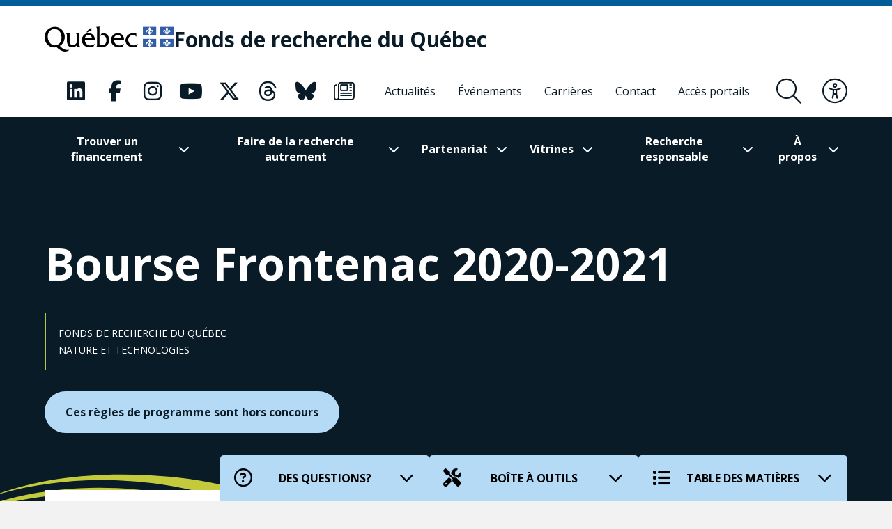

--- FILE ---
content_type: text/html; charset=UTF-8
request_url: https://frq.gouv.qc.ca/programme/bourse-frontenac-2020-2021/
body_size: 32892
content:
<!DOCTYPE html><html
lang="fr-CA"      data-text-selection="green"><head> <script type="text/javascript">
/* <![CDATA[ */
var gform;gform||(document.addEventListener("gform_main_scripts_loaded",function(){gform.scriptsLoaded=!0}),document.addEventListener("gform/theme/scripts_loaded",function(){gform.themeScriptsLoaded=!0}),window.addEventListener("DOMContentLoaded",function(){gform.domLoaded=!0}),gform={domLoaded:!1,scriptsLoaded:!1,themeScriptsLoaded:!1,isFormEditor:()=>"function"==typeof InitializeEditor,callIfLoaded:function(o){return!(!gform.domLoaded||!gform.scriptsLoaded||!gform.themeScriptsLoaded&&!gform.isFormEditor()||(gform.isFormEditor()&&console.warn("The use of gform.initializeOnLoaded() is deprecated in the form editor context and will be removed in Gravity Forms 3.1."),o(),0))},initializeOnLoaded:function(o){gform.callIfLoaded(o)||(document.addEventListener("gform_main_scripts_loaded",()=>{gform.scriptsLoaded=!0,gform.callIfLoaded(o)}),document.addEventListener("gform/theme/scripts_loaded",()=>{gform.themeScriptsLoaded=!0,gform.callIfLoaded(o)}),window.addEventListener("DOMContentLoaded",()=>{gform.domLoaded=!0,gform.callIfLoaded(o)}))},hooks:{action:{},filter:{}},addAction:function(o,r,e,t){gform.addHook("action",o,r,e,t)},addFilter:function(o,r,e,t){gform.addHook("filter",o,r,e,t)},doAction:function(o){gform.doHook("action",o,arguments)},applyFilters:function(o){return gform.doHook("filter",o,arguments)},removeAction:function(o,r){gform.removeHook("action",o,r)},removeFilter:function(o,r,e){gform.removeHook("filter",o,r,e)},addHook:function(o,r,e,t,n){null==gform.hooks[o][r]&&(gform.hooks[o][r]=[]);var d=gform.hooks[o][r];null==n&&(n=r+"_"+d.length),gform.hooks[o][r].push({tag:n,callable:e,priority:t=null==t?10:t})},doHook:function(r,o,e){var t;if(e=Array.prototype.slice.call(e,1),null!=gform.hooks[r][o]&&((o=gform.hooks[r][o]).sort(function(o,r){return o.priority-r.priority}),o.forEach(function(o){"function"!=typeof(t=o.callable)&&(t=window[t]),"action"==r?t.apply(null,e):e[0]=t.apply(null,e)})),"filter"==r)return e[0]},removeHook:function(o,r,t,n){var e;null!=gform.hooks[o][r]&&(e=(e=gform.hooks[o][r]).filter(function(o,r,e){return!!(null!=n&&n!=o.tag||null!=t&&t!=o.priority)}),gform.hooks[o][r]=e)}});
/* ]]> */
</script>

 <script>(function(w, d, s, l, i) {
            w[l] = w[l] || [];
            w[l].push({
                'gtm.start': new Date().getTime(),
                event: 'gtm.js'
            });
            var f = d.getElementsByTagName(s)[0],
                j = d.createElement(s),
                dl = l != 'dataLayer' ? '&l=' + l : '';
            j.async = true;
            j.src =
                'https://www.googletagmanager.com/gtm.js?id=' + i + dl;
            f.parentNode.insertBefore(j, f);
        })(window, document, 'script', 'dataLayer', 'GTM-KPMQTST');</script> 
 <script>!function(f,b,e,v,n,t,s)
          {if(f.fbq)return;n=f.fbq=function(){n.callMethod?
          n.callMethod.apply(n,arguments):n.queue.push(arguments)};
          if(!f._fbq)f._fbq=n;n.push=n;n.loaded=!0;n.version='2.0';
          n.queue=[];t=b.createElement(e);t.async=!0;
          t.src=v;s=b.getElementsByTagName(e)[0];
          s.parentNode.insertBefore(t,s)}(window, document,'script',
          'https://connect.facebook.net/en_US/fbevents.js');
          fbq('init', '1843479385796059');
          fbq('track', 'PageView');</script> <noscript><img
height="1" width="1" style="display:none"
src="https://www.facebook.com/tr?id=1843479385796059&ev=PageView&noscript=1"
/></noscript><meta
name="viewport"
content="width=device-width, initial-scale=1" /><meta
charset="UTF-8"><link
rel="apple-touch-icon"
sizes="180x180"
href="https://frq.gouv.qc.ca/app/themes/webit/apple-touch-icon.png"><link
rel="icon"
type="image/png"
sizes="32x32"
href="https://frq.gouv.qc.ca/app/themes/webit/favicon-32x32.png"><link
rel="icon"
type="image/png"
sizes="16x16"
href="https://frq.gouv.qc.ca/app/themes/webit/favicon-16x16.png"><link
rel="manifest"
href="https://frq.gouv.qc.ca/app/themes/webit/manifest.php?template_url=https://frq.gouv.qc.ca/app/themes/webit"><link
rel="mask-icon"
href="https://frq.gouv.qc.ca/app/themes/webit/safari-pinned-tab.svg"
color="black"><meta
name="msapplication-TileColor"
content="#b4daf5"><meta
name="theme-color"
content="#b4daf5"><meta
name="facebook-domain-verification"
content="rzd1q3l1rxndk6tei7n36id1q863ta" /> <script src="https://unpkg.com/@popperjs/core@2"></script> <script src="https://unpkg.com/tippy.js@6"></script> <script>var ajaxurl = "https://frq.gouv.qc.ca/wp/wp-admin/admin-ajax.php";
    var environment = "production";

            var language = "fr";</script> <meta
name='robots' content='index, follow, max-image-preview:large, max-snippet:-1, max-video-preview:-1' /><title>Bourse Frontenac 2020-2021 - Fonds de recherche du Québec - FRQ</title>
<link data-rocket-preload as="style" href="https://fonts.googleapis.com/css2?family=Open+Sans%3Aital%2Cwght%400%2C300%3B0%2C400%3B0%2C500%3B0%2C600%3B0%2C700%3B0%2C800%3B1%2C300%3B1%2C400%3B1%2C500%3B1%2C600%3B1%2C700%3B1%2C800&#038;ver=1746731089&#038;display=swap" rel="preload">
<link href="https://fonts.googleapis.com/css2?family=Open+Sans%3Aital%2Cwght%400%2C300%3B0%2C400%3B0%2C500%3B0%2C600%3B0%2C700%3B0%2C800%3B1%2C300%3B1%2C400%3B1%2C500%3B1%2C600%3B1%2C700%3B1%2C800&#038;ver=1746731089&#038;display=swap" media="print" onload="this.media=&#039;all&#039;" rel="stylesheet">
<noscript data-wpr-hosted-gf-parameters=""><link rel="stylesheet" href="https://fonts.googleapis.com/css2?family=Open+Sans%3Aital%2Cwght%400%2C300%3B0%2C400%3B0%2C500%3B0%2C600%3B0%2C700%3B0%2C800%3B1%2C300%3B1%2C400%3B1%2C500%3B1%2C600%3B1%2C700%3B1%2C800&#038;ver=1746731089&#038;display=swap"></noscript><link
rel="canonical" href="https://frq.gouv.qc.ca/programme/bourse-frontenac-2020-2021/" /><meta
property="og:locale" content="fr_CA" /><meta
property="og:type" content="article" /><meta
property="og:title" content="Bourse Frontenac 2020-2021" /><meta
property="og:url" content="https://frq.gouv.qc.ca/programme/bourse-frontenac-2020-2021/" /><meta
property="og:site_name" content="Fonds de recherche du Québec" /><meta
property="article:modified_time" content="2021-06-04T12:55:55+00:00" /><meta
name="twitter:card" content="summary_large_image" /> <script type="application/ld+json" class="yoast-schema-graph">{"@context":"https://schema.org","@graph":[{"@type":"WebPage","@id":"https://frq.gouv.qc.ca/programme/bourse-frontenac-2020-2021/","url":"https://frq.gouv.qc.ca/programme/bourse-frontenac-2020-2021/","name":"Bourse Frontenac 2020-2021 - Fonds de recherche du Québec - FRQ","isPartOf":{"@id":"https://frq.gouv.qc.ca/#website"},"datePublished":"2020-12-21T23:42:52+00:00","dateModified":"2021-06-04T12:55:55+00:00","breadcrumb":{"@id":"https://frq.gouv.qc.ca/programme/bourse-frontenac-2020-2021/#breadcrumb"},"inLanguage":"fr-CA","potentialAction":[{"@type":"ReadAction","target":["https://frq.gouv.qc.ca/programme/bourse-frontenac-2020-2021/"]}]},{"@type":"BreadcrumbList","@id":"https://frq.gouv.qc.ca/programme/bourse-frontenac-2020-2021/#breadcrumb","itemListElement":[{"@type":"ListItem","position":1,"name":"","item":"https://frq.gouv.qc.ca/"},{"@type":"ListItem","position":2,"name":"Bourse Frontenac 2020-2021"}]},{"@type":"WebSite","@id":"https://frq.gouv.qc.ca/#website","url":"https://frq.gouv.qc.ca/","name":"Fonds de recherche du Québec","description":"","potentialAction":[{"@type":"SearchAction","target":{"@type":"EntryPoint","urlTemplate":"https://frq.gouv.qc.ca/?s={search_term_string}"},"query-input":{"@type":"PropertyValueSpecification","valueRequired":true,"valueName":"search_term_string"}}],"inLanguage":"fr-CA"}]}</script> <link
rel='dns-prefetch' href='//www.google.com' /><link
rel='dns-prefetch' href='//code.jquery.com' /><link
rel='dns-prefetch' href='//fonts.googleapis.com' /><link
href='https://fonts.gstatic.com' crossorigin rel='preconnect' /><style id='wp-img-auto-sizes-contain-inline-css' type='text/css'>img:is([sizes=auto i],[sizes^="auto," i]){contain-intrinsic-size:3000px 1500px}
/*# sourceURL=wp-img-auto-sizes-contain-inline-css */</style><link
rel='stylesheet' id='wp-block-library-css' href='https://frq.gouv.qc.ca/wp/wp-includes/css/dist/block-library/style.min.css?ver=6.9' type='text/css' media='all' /><style id='global-styles-inline-css' type='text/css'>
:root{--wp--preset--aspect-ratio--square: 1;--wp--preset--aspect-ratio--4-3: 4/3;--wp--preset--aspect-ratio--3-4: 3/4;--wp--preset--aspect-ratio--3-2: 3/2;--wp--preset--aspect-ratio--2-3: 2/3;--wp--preset--aspect-ratio--16-9: 16/9;--wp--preset--aspect-ratio--9-16: 9/16;--wp--preset--color--black: #000000;--wp--preset--color--cyan-bluish-gray: #abb8c3;--wp--preset--color--white: #ffffff;--wp--preset--color--pale-pink: #f78da7;--wp--preset--color--vivid-red: #cf2e2e;--wp--preset--color--luminous-vivid-orange: #ff6900;--wp--preset--color--luminous-vivid-amber: #fcb900;--wp--preset--color--light-green-cyan: #7bdcb5;--wp--preset--color--vivid-green-cyan: #00d084;--wp--preset--color--pale-cyan-blue: #8ed1fc;--wp--preset--color--vivid-cyan-blue: #0693e3;--wp--preset--color--vivid-purple: #9b51e0;--wp--preset--gradient--vivid-cyan-blue-to-vivid-purple: linear-gradient(135deg,rgb(6,147,227) 0%,rgb(155,81,224) 100%);--wp--preset--gradient--light-green-cyan-to-vivid-green-cyan: linear-gradient(135deg,rgb(122,220,180) 0%,rgb(0,208,130) 100%);--wp--preset--gradient--luminous-vivid-amber-to-luminous-vivid-orange: linear-gradient(135deg,rgb(252,185,0) 0%,rgb(255,105,0) 100%);--wp--preset--gradient--luminous-vivid-orange-to-vivid-red: linear-gradient(135deg,rgb(255,105,0) 0%,rgb(207,46,46) 100%);--wp--preset--gradient--very-light-gray-to-cyan-bluish-gray: linear-gradient(135deg,rgb(238,238,238) 0%,rgb(169,184,195) 100%);--wp--preset--gradient--cool-to-warm-spectrum: linear-gradient(135deg,rgb(74,234,220) 0%,rgb(151,120,209) 20%,rgb(207,42,186) 40%,rgb(238,44,130) 60%,rgb(251,105,98) 80%,rgb(254,248,76) 100%);--wp--preset--gradient--blush-light-purple: linear-gradient(135deg,rgb(255,206,236) 0%,rgb(152,150,240) 100%);--wp--preset--gradient--blush-bordeaux: linear-gradient(135deg,rgb(254,205,165) 0%,rgb(254,45,45) 50%,rgb(107,0,62) 100%);--wp--preset--gradient--luminous-dusk: linear-gradient(135deg,rgb(255,203,112) 0%,rgb(199,81,192) 50%,rgb(65,88,208) 100%);--wp--preset--gradient--pale-ocean: linear-gradient(135deg,rgb(255,245,203) 0%,rgb(182,227,212) 50%,rgb(51,167,181) 100%);--wp--preset--gradient--electric-grass: linear-gradient(135deg,rgb(202,248,128) 0%,rgb(113,206,126) 100%);--wp--preset--gradient--midnight: linear-gradient(135deg,rgb(2,3,129) 0%,rgb(40,116,252) 100%);--wp--preset--font-size--small: 13px;--wp--preset--font-size--medium: 20px;--wp--preset--font-size--large: 36px;--wp--preset--font-size--x-large: 42px;--wp--preset--spacing--20: 0.44rem;--wp--preset--spacing--30: 0.67rem;--wp--preset--spacing--40: 1rem;--wp--preset--spacing--50: 1.5rem;--wp--preset--spacing--60: 2.25rem;--wp--preset--spacing--70: 3.38rem;--wp--preset--spacing--80: 5.06rem;--wp--preset--shadow--natural: 6px 6px 9px rgba(0, 0, 0, 0.2);--wp--preset--shadow--deep: 12px 12px 50px rgba(0, 0, 0, 0.4);--wp--preset--shadow--sharp: 6px 6px 0px rgba(0, 0, 0, 0.2);--wp--preset--shadow--outlined: 6px 6px 0px -3px rgb(255, 255, 255), 6px 6px rgb(0, 0, 0);--wp--preset--shadow--crisp: 6px 6px 0px rgb(0, 0, 0);}:where(.is-layout-flex){gap: 0.5em;}:where(.is-layout-grid){gap: 0.5em;}body .is-layout-flex{display: flex;}.is-layout-flex{flex-wrap: wrap;align-items: center;}.is-layout-flex > :is(*, div){margin: 0;}body .is-layout-grid{display: grid;}.is-layout-grid > :is(*, div){margin: 0;}:where(.wp-block-columns.is-layout-flex){gap: 2em;}:where(.wp-block-columns.is-layout-grid){gap: 2em;}:where(.wp-block-post-template.is-layout-flex){gap: 1.25em;}:where(.wp-block-post-template.is-layout-grid){gap: 1.25em;}.has-black-color{color: var(--wp--preset--color--black) !important;}.has-cyan-bluish-gray-color{color: var(--wp--preset--color--cyan-bluish-gray) !important;}.has-white-color{color: var(--wp--preset--color--white) !important;}.has-pale-pink-color{color: var(--wp--preset--color--pale-pink) !important;}.has-vivid-red-color{color: var(--wp--preset--color--vivid-red) !important;}.has-luminous-vivid-orange-color{color: var(--wp--preset--color--luminous-vivid-orange) !important;}.has-luminous-vivid-amber-color{color: var(--wp--preset--color--luminous-vivid-amber) !important;}.has-light-green-cyan-color{color: var(--wp--preset--color--light-green-cyan) !important;}.has-vivid-green-cyan-color{color: var(--wp--preset--color--vivid-green-cyan) !important;}.has-pale-cyan-blue-color{color: var(--wp--preset--color--pale-cyan-blue) !important;}.has-vivid-cyan-blue-color{color: var(--wp--preset--color--vivid-cyan-blue) !important;}.has-vivid-purple-color{color: var(--wp--preset--color--vivid-purple) !important;}.has-black-background-color{background-color: var(--wp--preset--color--black) !important;}.has-cyan-bluish-gray-background-color{background-color: var(--wp--preset--color--cyan-bluish-gray) !important;}.has-white-background-color{background-color: var(--wp--preset--color--white) !important;}.has-pale-pink-background-color{background-color: var(--wp--preset--color--pale-pink) !important;}.has-vivid-red-background-color{background-color: var(--wp--preset--color--vivid-red) !important;}.has-luminous-vivid-orange-background-color{background-color: var(--wp--preset--color--luminous-vivid-orange) !important;}.has-luminous-vivid-amber-background-color{background-color: var(--wp--preset--color--luminous-vivid-amber) !important;}.has-light-green-cyan-background-color{background-color: var(--wp--preset--color--light-green-cyan) !important;}.has-vivid-green-cyan-background-color{background-color: var(--wp--preset--color--vivid-green-cyan) !important;}.has-pale-cyan-blue-background-color{background-color: var(--wp--preset--color--pale-cyan-blue) !important;}.has-vivid-cyan-blue-background-color{background-color: var(--wp--preset--color--vivid-cyan-blue) !important;}.has-vivid-purple-background-color{background-color: var(--wp--preset--color--vivid-purple) !important;}.has-black-border-color{border-color: var(--wp--preset--color--black) !important;}.has-cyan-bluish-gray-border-color{border-color: var(--wp--preset--color--cyan-bluish-gray) !important;}.has-white-border-color{border-color: var(--wp--preset--color--white) !important;}.has-pale-pink-border-color{border-color: var(--wp--preset--color--pale-pink) !important;}.has-vivid-red-border-color{border-color: var(--wp--preset--color--vivid-red) !important;}.has-luminous-vivid-orange-border-color{border-color: var(--wp--preset--color--luminous-vivid-orange) !important;}.has-luminous-vivid-amber-border-color{border-color: var(--wp--preset--color--luminous-vivid-amber) !important;}.has-light-green-cyan-border-color{border-color: var(--wp--preset--color--light-green-cyan) !important;}.has-vivid-green-cyan-border-color{border-color: var(--wp--preset--color--vivid-green-cyan) !important;}.has-pale-cyan-blue-border-color{border-color: var(--wp--preset--color--pale-cyan-blue) !important;}.has-vivid-cyan-blue-border-color{border-color: var(--wp--preset--color--vivid-cyan-blue) !important;}.has-vivid-purple-border-color{border-color: var(--wp--preset--color--vivid-purple) !important;}.has-vivid-cyan-blue-to-vivid-purple-gradient-background{background: var(--wp--preset--gradient--vivid-cyan-blue-to-vivid-purple) !important;}.has-light-green-cyan-to-vivid-green-cyan-gradient-background{background: var(--wp--preset--gradient--light-green-cyan-to-vivid-green-cyan) !important;}.has-luminous-vivid-amber-to-luminous-vivid-orange-gradient-background{background: var(--wp--preset--gradient--luminous-vivid-amber-to-luminous-vivid-orange) !important;}.has-luminous-vivid-orange-to-vivid-red-gradient-background{background: var(--wp--preset--gradient--luminous-vivid-orange-to-vivid-red) !important;}.has-very-light-gray-to-cyan-bluish-gray-gradient-background{background: var(--wp--preset--gradient--very-light-gray-to-cyan-bluish-gray) !important;}.has-cool-to-warm-spectrum-gradient-background{background: var(--wp--preset--gradient--cool-to-warm-spectrum) !important;}.has-blush-light-purple-gradient-background{background: var(--wp--preset--gradient--blush-light-purple) !important;}.has-blush-bordeaux-gradient-background{background: var(--wp--preset--gradient--blush-bordeaux) !important;}.has-luminous-dusk-gradient-background{background: var(--wp--preset--gradient--luminous-dusk) !important;}.has-pale-ocean-gradient-background{background: var(--wp--preset--gradient--pale-ocean) !important;}.has-electric-grass-gradient-background{background: var(--wp--preset--gradient--electric-grass) !important;}.has-midnight-gradient-background{background: var(--wp--preset--gradient--midnight) !important;}.has-small-font-size{font-size: var(--wp--preset--font-size--small) !important;}.has-medium-font-size{font-size: var(--wp--preset--font-size--medium) !important;}.has-large-font-size{font-size: var(--wp--preset--font-size--large) !important;}.has-x-large-font-size{font-size: var(--wp--preset--font-size--x-large) !important;}
/*# sourceURL=global-styles-inline-css */
</style>
<style id='classic-theme-styles-inline-css' type='text/css'>/*! This file is auto-generated */
.wp-block-button__link{color:#fff;background-color:#32373c;border-radius:9999px;box-shadow:none;text-decoration:none;padding:calc(.667em + 2px) calc(1.333em + 2px);font-size:1.125em}.wp-block-file__button{background:#32373c;color:#fff;text-decoration:none}
/*# sourceURL=/wp-includes/css/classic-themes.min.css */</style><link data-minify="1"
rel='stylesheet' id='wp-smart-crop-renderer-css' href='https://frq.gouv.qc.ca/app/cache/min/1/app/plugins/wp-smartcrop/css/image-renderer.css?ver=1765487588' type='text/css' media='all' /><link data-minify="1"
rel='stylesheet' id='main-css' href='https://frq.gouv.qc.ca/app/cache/min/1/app/themes/webit/assets/generated/css/theme.css?ver=1765487588' type='text/css' media='all' /> <script data-minify="1" type="text/javascript" src="https://frq.gouv.qc.ca/app/cache/min/1/jquery-3.4.1.min.js?ver=1765487589" id="jquery-js"></script> <script type="text/javascript" defer='defer' src="https://frq.gouv.qc.ca/app/plugins/webit-gravityforms/js/jquery.json.min.js?ver=2.9.24" id="gform_json-js"></script> <script type="text/javascript" id="gform_gravityforms-js-extra">/*  */
var gf_global = {"gf_currency_config":{"name":"Dollar canadien","symbol_left":"$","symbol_right":"CAD","symbol_padding":" ","thousand_separator":",","decimal_separator":".","decimals":2,"code":"CAD"},"base_url":"https://frq.gouv.qc.ca/app/plugins/webit-gravityforms","number_formats":[],"spinnerUrl":"https://frq.gouv.qc.ca/app/plugins/webit-gravityforms/images/spinner.svg","version_hash":"ff9aeadd2848abe21f243ffae36a928f","strings":{"newRowAdded":"Nouvelle ligne ajout\u00e9e.","rowRemoved":"Ligne supprim\u00e9e","formSaved":"Le formulaire a \u00e9t\u00e9 sauvegard\u00e9. Le contenu contient un lien pour revenir et compl\u00e9ter le formulaire."}};
var gf_global = {"gf_currency_config":{"name":"Dollar canadien","symbol_left":"$","symbol_right":"CAD","symbol_padding":" ","thousand_separator":",","decimal_separator":".","decimals":2,"code":"CAD"},"base_url":"https://frq.gouv.qc.ca/app/plugins/webit-gravityforms","number_formats":[],"spinnerUrl":"https://frq.gouv.qc.ca/app/plugins/webit-gravityforms/images/spinner.svg","version_hash":"ff9aeadd2848abe21f243ffae36a928f","strings":{"newRowAdded":"Nouvelle ligne ajout\u00e9e.","rowRemoved":"Ligne supprim\u00e9e","formSaved":"Le formulaire a \u00e9t\u00e9 sauvegard\u00e9. Le contenu contient un lien pour revenir et compl\u00e9ter le formulaire."}};
var gf_global = {"gf_currency_config":{"name":"Dollar canadien","symbol_left":"$","symbol_right":"CAD","symbol_padding":" ","thousand_separator":",","decimal_separator":".","decimals":2,"code":"CAD"},"base_url":"https://frq.gouv.qc.ca/app/plugins/webit-gravityforms","number_formats":[],"spinnerUrl":"https://frq.gouv.qc.ca/app/plugins/webit-gravityforms/images/spinner.svg","version_hash":"ff9aeadd2848abe21f243ffae36a928f","strings":{"newRowAdded":"Nouvelle ligne ajout\u00e9e.","rowRemoved":"Ligne supprim\u00e9e","formSaved":"Le formulaire a \u00e9t\u00e9 sauvegard\u00e9. Le contenu contient un lien pour revenir et compl\u00e9ter le formulaire."}};
var gf_global = {"gf_currency_config":{"name":"Dollar canadien","symbol_left":"$","symbol_right":"CAD","symbol_padding":" ","thousand_separator":",","decimal_separator":".","decimals":2,"code":"CAD"},"base_url":"https://frq.gouv.qc.ca/app/plugins/webit-gravityforms","number_formats":[],"spinnerUrl":"https://frq.gouv.qc.ca/app/plugins/webit-gravityforms/images/spinner.svg","version_hash":"ff9aeadd2848abe21f243ffae36a928f","strings":{"newRowAdded":"Nouvelle ligne ajout\u00e9e.","rowRemoved":"Ligne supprim\u00e9e","formSaved":"Le formulaire a \u00e9t\u00e9 sauvegard\u00e9. Le contenu contient un lien pour revenir et compl\u00e9ter le formulaire."}};
var gform_i18n = {"datepicker":{"days":{"monday":"Mo","tuesday":"Tu","wednesday":"We","thursday":"Th","friday":"Fr","saturday":"Sa","sunday":"Su"},"months":{"january":"Janvier","february":"F\u00e9vrier","march":"Mars","april":"Avril","may":"May","june":"Juin","july":"Juillet","august":"Ao\u00fbt","september":"Septembre","october":"Octobre","november":"Novembre","december":"D\u00e9cembre"},"firstDay":1,"iconText":"S\u00e9lectionner une date"}};
var gf_legacy_multi = {"1":"","2":"","3":"","4":""};
var gform_gravityforms = {"strings":{"invalid_file_extension":"Ce type de fichier n\u2019est pas autoris\u00e9. Seuls les formats suivants sont autoris\u00e9s :","delete_file":"Supprimer ce fichier","in_progress":"en cours","file_exceeds_limit":"Le fichier d\u00e9passe la taille autoris\u00e9e.","illegal_extension":"Ce type de fichier n\u2019est pas autoris\u00e9.","max_reached":"Nombre de fichiers maximal atteint","unknown_error":"Une erreur s\u2019est produite lors de la sauvegarde du fichier sur le serveur","currently_uploading":"Veuillez attendre la fin de l\u2019envoi","cancel":"Annuler","cancel_upload":"Annuler cet envoi","cancelled":"Annul\u00e9","error":"Erreur","message":"Message"},"vars":{"images_url":"https://frq.gouv.qc.ca/app/plugins/webit-gravityforms/images"}};
//# sourceURL=gform_gravityforms-js-extra
/*  */</script> <script type="text/javascript" id="gform_gravityforms-js-before">/*  */

//# sourceURL=gform_gravityforms-js-before
/*  */</script> <script type="text/javascript" defer='defer' src="https://frq.gouv.qc.ca/app/plugins/webit-gravityforms/js/gravityforms.min.js?ver=2.9.24" id="gform_gravityforms-js"></script> <script type="text/javascript" defer='defer' src="https://www.google.com/recaptcha/api.js?hl=fr&amp;ver=6.9#038;render=explicit" id="gform_recaptcha-js"></script> <script type="text/javascript" defer='defer' src="https://frq.gouv.qc.ca/app/plugins/webit-gravityforms/assets/js/dist/utils.min.js?ver=48a3755090e76a154853db28fc254681" id="gform_gravityforms_utils-js"></script> <script type="text/javascript" id="gform_conditional_logic-js-extra">/*  */
var gf_legacy = {"is_legacy":""};
//# sourceURL=gform_conditional_logic-js-extra
/*  */</script> <script type="text/javascript" defer='defer' src="https://frq.gouv.qc.ca/app/plugins/webit-gravityforms/js/conditional_logic.min.js?ver=2.9.24" id="gform_conditional_logic-js"></script> <script type="text/javascript" id="wpml-cookie-js-extra">/*  */
var wpml_cookies = {"wp-wpml_current_language":{"value":"fr","expires":1,"path":"/"}};
var wpml_cookies = {"wp-wpml_current_language":{"value":"fr","expires":1,"path":"/"}};
//# sourceURL=wpml-cookie-js-extra
/*  */</script> <script data-minify="1" type="text/javascript" src="https://frq.gouv.qc.ca/app/cache/min/1/app/plugins/sitepress-multilingual-cms/res/js/cookies/language-cookie.js?ver=1765487589" id="wpml-cookie-js" defer="defer" data-wp-strategy="defer"></script> <meta
name="generator" content="WPML ver:4.8.6 stt:1,4;" /> <script>var keepScripts = "#vendor-js,#main-js,#lib-barba-js";</script> <noscript><style>.lazyload[data-src]{display:none !important;}</style></noscript><style>.lazyload{background-image:none !important;}.lazyload:before{background-image:none !important;}</style><noscript><style id="rocket-lazyload-nojs-css">.rll-youtube-player, [data-lazy-src]{display:none !important;}</style></noscript><meta name="generator" content="WP Rocket 3.20.2" data-wpr-features="wpr_minify_js wpr_lazyload_images wpr_minify_css wpr_desktop" /></head><body>
<noscript><iframe
src="https://www.googletagmanager.com/ns.html?id=GTM-KPMQTST"
height="0"
width="0"
style="display:none;visibility:hidden"></iframe></noscript><div
class="load-overlay load-overlay--initial"><div
class="load-overlay__icon"></div></div><div
id="barba-transition"><div
class="rect"></div></div><div
id="page"
data-transition="wrapper">
<nav
class="a11y__nav"><ul><li>
<button
type="button"
class="a11y__skip-to-first">Passer au contenu principal</button></li><li>
<button
type="button"
class="a11y__skip-to-footer">Passer au pied de page</button></li></ul>
</nav><header
class="page__header"
id="masthead"><div
class="page__header__nav"><div
class="page__header__top"><div
class="page__header__top__qc"><div
class="container-fluid container-fluid--gutters"><div
class="page__header__top__qc__inner">
<a
class="page__header__logo logo-qc"
href="https://www.quebec.ca/"
aria-label="Allez sur le site du Québec"
target="_blank"
rel="external noopener">
<img src="data:image/svg+xml,%3Csvg%20xmlns='http://www.w3.org/2000/svg'%20viewBox='0%200%200%200'%3E%3C/svg%3E" alt="Gouvernement du Québec" data-lazy-src="https://frq.gouv.qc.ca/app/themes/webit/assets/img/logo-qc.png"><noscript><img
src="https://frq.gouv.qc.ca/app/themes/webit/assets/img/logo-qc.png" alt="Gouvernement du Québec"></noscript>
</a><a
href="https://frq.gouv.qc.ca/"
aria-label="Fonds de recherche du Québec"
rel="home"
class="page__header__logo page__header__top__qc__logo"><div
class="page__header__logo page__header__top__qc__logo-line">Fonds de recherche du Québec</div>
</a></div></div></div><div
class="page__header__top__nav"><div
class="container-fluid container-fluid--gutters h-100"><div
class="d-flex justify-content-end align-items-center h-100"><div
class="page__header__top-actions">
<button
type="button"
class="btn-icon btn-icon--menu-search search__form-trigger"
aria-label="Ouvrir le formulaire de recherche"
aria-controls="search__form"
aria-expanded="false"
title="Rechercher">
<span><i
class="fal fa-search" aria-hidden="true"></i></span>
</button>
<button
type="button"
class="btn-icon btn-icon--accessibility js-toggle-accessibility"
aria-label="Basculer le menu d'accessibilité"
title="Accessibilité"
aria-expanded="false">
<span><i
class="fal fa-universal-access" aria-hidden="true"></i></span>
</button>
<button
type="button"
id="burger"
class="btn-icon btn-icon--close btn-icon--menu-toggle menu__toggle burger"
aria-label="Basculer le menu de navigation"
title="Navigation"
aria-expanded="false">
<span><i
class="fal fa-bars" aria-hidden="true"></i></span>
<span><i
class="fal fa-times" aria-hidden="true"></i></span>
</button></div><nav
class="menu menu--secondary"><ul
class="nav__social "><li>
<a
href="https://www.linkedin.com/company/fonds-de-recherche-du-quebec/"
aria-label="Notre page Classic fa. Ceci va ouvrir une nouvelle page."
class="link "
rel="me"
target="_blank">
<i
class="fa-classic fa-brands fa-linkedin" aria-hidden="true"></i>                                   </a></li><li>
<a
href="https://www.facebook.com/FondsRechercheQuebec/"
aria-label="Notre page Classic fa. Ceci va ouvrir une nouvelle page."
class="link "
rel="me"
target="_blank">
<i
class="fa-classic fa-brands fa-facebook-f" aria-hidden="true"></i>                                   </a></li><li>
<a
href="https://www.instagram.com/fondsrecherchequebec/"
aria-label="Notre page Classic fa. Ceci va ouvrir une nouvelle page."
class="link "
rel="me"
target="_blank">
<i
class="fa-classic fa-brands fa-instagram" aria-hidden="true"></i>                                   </a></li><li>
<a
href="https://www.youtube.com/user/FondsRechercheQuebec"
aria-label="Notre page Classic fa. Ceci va ouvrir une nouvelle page."
class="link "
rel="me"
target="_blank">
<i
class="fa-classic fa-brands fa-youtube" aria-hidden="true"></i>                                   </a></li><li>
<a
href="https://frq.gouv.qc.ca/les-fonds-de-recherche-du-quebec/nos-medias-sociaux/"
aria-label="Notre page Classic fa. Ceci va ouvrir une nouvelle page."
class="link "
rel="me"
target="_blank">
<i
class="fa-classic fa-brands fa-x-twitter" aria-hidden="true"></i>                                   </a></li><li>
<a
href="https://www.threads.net/@fondsrecherchequebec"
aria-label="Notre page Classic fa. Ceci va ouvrir une nouvelle page."
class="link "
rel="me"
target="_blank">
<i
class="fa-classic fa-brands fa-threads" aria-hidden="true"></i>                                   </a></li><li>
<a
href="https://bsky.app/profile/did:plc:fnlbkzikezv6w5ksvofbk3i5"
aria-label="Notre page Classic fa. Ceci va ouvrir une nouvelle page."
class="link "
rel="me"
target="_blank">
<i
class="fa-classic fa-brands fa-bluesky" aria-hidden="true"></i>                                   </a></li><li>
<a
href="https://frq.gouv.qc.ca/infolettre-frq-info/"
aria-label="Notre page Classic fa. Ceci va ouvrir une nouvelle page."
class="link "
rel="me"
target="_blank">
<i
class="fa-classic fa-light fa-newspaper" aria-hidden="true"></i>                                   </a></li></ul><ul
class="menu__list d-flex align-items-stretch justify-content-left"><li
id="menu-item-80325" class="menu-item menu-item-type-post_type menu-item-object-page menu-item-80325 menu__item level-0" data-level="0"><a
href="https://frq.gouv.qc.ca/actualites/" class=" menu__item__el"><span>Actualités</span></a></li><li
id="menu-item-80324" class="menu-item menu-item-type-post_type menu-item-object-page menu-item-80324 menu__item level-0" data-level="0"><a
href="https://frq.gouv.qc.ca/evenements/" class=" menu__item__el"><span>Événements</span></a></li><li
id="menu-item-124021" class="menu-item menu-item-type-post_type menu-item-object-page menu-item-124021 menu__item level-0" data-level="0"><a
href="https://frq.gouv.qc.ca/carrieres/" class=" menu__item__el"><span>Carrières</span></a></li><li
id="menu-item-86296" class="menu-item menu-item-type-post_type menu-item-object-page menu-item-86296 menu__item level-0" data-level="0"><a
href="https://frq.gouv.qc.ca/contact/" class=" menu__item__el"><span>Contact</span></a></li><li
id="menu-item-80185" class="menu__item--ap menu-item menu-item-type-post_type menu-item-object-page menu-item-80185 menu__item level-0" data-level="0"><a
href="https://frq.gouv.qc.ca/acces-portails/" class=" menu__item__el"><span>Accès portails</span></a></li></ul>
<button
type="button"
class="btn-icon btn-icon--menu-search search__form-trigger"
aria-label="Ouvrir le formulaire de recherche"
aria-controls="search__form"
aria-expanded="false"
title="Rechercher">
<span><i
class="fal fa-search" aria-hidden="true"></i></span>
</button>
<button
type="button"
class="btn-icon btn-icon--accessibility js-toggle-accessibility"
aria-label="Basculer le menu d'accessibilité"
title="Accessibilité"
aria-expanded="false">
<span><i
class="fal fa-universal-access" aria-hidden="true"></i></span>
</button>
</nav></div></div></div></div><div
class="page__header__main"><div
class="container-fluid container-fluid--gutters h-100"><div
class="page__header__main__inner"><nav
class="menu menu--main"><ul
class="menu__list"><li
id="menu-item-88945" class="menu-item menu-item-type-post_type menu-item-object-page menu-item-has-children menu-item-88945 menu__item level-0" data-level="0" aria-haspopup="true" aria-expanded="false"><button
class=" menu__item__el sub-menu__trigger" type="button" aria-expanded="false"><span>Trouver un financement</span></button><ul
class="sub-menu"><li
id="menu-item-80208" class="menu-item menu-item-type-post_type menu-item-object-page menu-item-80208 menu__item level-1" data-level="1"><a
href="https://frq.gouv.qc.ca/concours-ouverts/" class=" menu__item__el"><span>Concours ouverts</span></a></li><li
id="menu-item-150345" class="menu-item menu-item-type-post_type menu-item-object-page menu-item-150345 menu__item level-1" data-level="1"><a
href="https://frq.gouv.qc.ca/frq-calendrier-des-concours/" class=" menu__item__el"><span>Calendrier des concours</span></a></li><li
id="menu-item-145097" class="menu-item menu-item-type-custom menu-item-object-custom menu-item-has-children menu-item-145097 menu__item level-1" data-level="1" aria-haspopup="true" aria-expanded="false"><button
class=" menu__item__el sub-menu__trigger" type="button" aria-expanded="false"><span>Cadre réglementaire</span></button><ul
class="sub-menu"><li
id="menu-item-80211" class="menu-item menu-item-type-post_type menu-item-object-page menu-item-80211 menu__item level-2" data-level="2"><a
href="https://frq.gouv.qc.ca/regles-generales-communes/" class=" menu__item__el"><span>Règles générales communes</span></a></li><li
id="menu-item-80213" class="menu-item menu-item-type-post_type menu-item-object-page menu-item-80213 menu__item level-2" data-level="2"><a
href="https://frq.gouv.qc.ca/etablissements-gestionnaires/" class=" menu__item__el"><span>Établissements gestionnaires</span></a></li><li
id="menu-item-88701" class="menu-item menu-item-type-post_type menu-item-object-page menu-item-88701 menu__item level-2" data-level="2"><a
href="https://frq.gouv.qc.ca/protection-des-renseignements/" class=" menu__item__el"><span>Protection des renseignements</span></a></li></ul></li><li
id="menu-item-80203" class="menu-item menu-item-type-post_type menu-item-object-page menu-item-80203 menu__item level-1" data-level="1"><a
href="https://frq.gouv.qc.ca/resultats-des-concours/" class=" menu__item__el"><span>Résultats des concours</span></a></li><li
id="menu-item-80201" class="menu-item menu-item-type-post_type menu-item-object-page menu-item-80201 menu__item level-1" data-level="1"><a
href="https://frq.gouv.qc.ca/repertoire-complet-des-programmes/" class=" menu__item__el"><span>Répertoire complet des programmes</span></a></li><li
id="menu-item-80202" class="menu-item menu-item-type-post_type menu-item-object-page menu-item-80202 menu__item level-1" data-level="1"><a
href="https://frq.gouv.qc.ca/evaluer-une-demande/" class=" menu__item__el"><span>Évaluer une demande de bourse</span></a></li><li
id="menu-item-187046" class="menu-item menu-item-type-custom menu-item-object-custom menu-item-has-children menu-item-187046 menu__item level-1" data-level="1" aria-haspopup="true" aria-expanded="false"><button
class=" menu__item__el sub-menu__trigger" type="button" aria-expanded="false"><span>Projet FRQnet 2.0</span></button><ul
class="sub-menu"><li
id="menu-item-186439" class="menu-item menu-item-type-post_type menu-item-object-page menu-item-186439 menu__item level-2" data-level="2"><a
href="https://frq.gouv.qc.ca/frqnet-2-0/" class=" menu__item__el"><span>FRQnet 2.0</span></a></li><li
id="menu-item-187041" class="menu-item menu-item-type-post_type menu-item-object-page menu-item-187041 menu__item level-2" data-level="2"><a
href="https://frq.gouv.qc.ca/identifiants-uniques-et-permanents-doi/" class=" menu__item__el"><span>Identifiants uniques et permanents (DOI)</span></a></li><li
id="menu-item-187544" class="menu-item menu-item-type-post_type menu-item-object-page menu-item-187544 menu__item level-2" data-level="2"><a
href="https://frq.gouv.qc.ca/cv-frq/" class=" menu__item__el"><span>CV-FRQ</span></a></li></ul></li></ul></li><li
id="menu-item-88946" class="menu-item menu-item-type-post_type menu-item-object-page menu-item-has-children menu-item-88946 menu__item level-0" data-level="0" aria-haspopup="true" aria-expanded="false"><button
class=" menu__item__el sub-menu__trigger" type="button" aria-expanded="false"><span>Faire de la recherche autrement</span></button><ul
class="sub-menu"><li
id="menu-item-196709" class="menu-item menu-item-type-post_type menu-item-object-page menu-item-196709 menu__item level-1" data-level="1"><a
href="https://frq.gouv.qc.ca/declaration-de-reconnaissance-des-savoirs-autochtones-du-fond-de-recherche-du-quebec/" class=" menu__item__el"><span>Déclaration de reconnaissance des savoirs autochtones</span></a></li><li
id="menu-item-83620" class="menu-item menu-item-type-post_type menu-item-object-page menu-item-83620 menu__item level-1" data-level="1"><a
href="https://frq.gouv.qc.ca/faire-de-la-recherche-autrement/" class=" menu__item__el"><span>Faire de la recherche autrement</span></a></li><li
id="menu-item-80247" class="menu-item menu-item-type-post_type menu-item-object-page menu-item-80247 menu__item level-1" data-level="1"><a
href="https://frq.gouv.qc.ca/recherche-intersectorielle/" class=" menu__item__el"><span>Recherche intersectorielle</span></a></li><li
id="menu-item-144106" class="menu-item menu-item-type-post_type menu-item-object-page menu-item-144106 menu__item level-1" data-level="1"><a
href="https://frq.gouv.qc.ca/la-science-en-francais/" class=" menu__item__el"><span>Science en français</span></a></li><li
id="menu-item-80230" class="menu-item menu-item-type-post_type menu-item-object-page menu-item-has-children menu-item-80230 menu__item level-1" data-level="1" aria-haspopup="true" aria-expanded="false"><button
class=" menu__item__el sub-menu__trigger" type="button" aria-expanded="false"><span>Science et société</span></button><ul
class="sub-menu"><li
id="menu-item-188417" class="menu-item menu-item-type-post_type menu-item-object-page menu-item-188417 menu__item level-2" data-level="2"><a
href="https://frq.gouv.qc.ca/scientifique-en-residence-perspective-de-carriere-de-type-postdoctoral/" class=" menu__item__el"><span>Scientifique en résidence</span></a></li><li
id="menu-item-88947" class="menu-item menu-item-type-post_type menu-item-object-page menu-item-88947 menu__item level-2" data-level="2"><a
href="https://frq.gouv.qc.ca/programme-dialogue/" class=" menu__item__el"><span>Programme DIALOGUE</span></a></li><li
id="menu-item-85407" class="menu-item menu-item-type-post_type menu-item-object-page menu-item-85407 menu__item level-2" data-level="2"><a
href="https://frq.gouv.qc.ca/programme-engagement/" class=" menu__item__el"><span>Programme ENGAGEMENT</span></a></li><li
id="menu-item-167765" class="menu-item menu-item-type-post_type menu-item-object-page menu-item-167765 menu__item level-2" data-level="2"><a
href="https://frq.gouv.qc.ca/programme-regards-odd/" class=" menu__item__el"><span>Programme REGARDS-ODD</span></a></li><li
id="menu-item-133777" class="menu-item menu-item-type-post_type menu-item-object-page menu-item-133777 menu__item level-2" data-level="2"><a
href="https://frq.gouv.qc.ca/partenariats-de-diffusion/" class=" menu__item__el"><span>Partenariats de diffusion</span></a></li></ul></li></ul></li><li
id="menu-item-88948" class="menu-item menu-item-type-post_type menu-item-object-page menu-item-has-children menu-item-88948 menu__item level-0" data-level="0" aria-haspopup="true" aria-expanded="false"><button
class=" menu__item__el sub-menu__trigger" type="button" aria-expanded="false"><span>Partenariat</span></button><ul
class="sub-menu"><li
id="menu-item-83641" class="menu-item menu-item-type-post_type menu-item-object-page menu-item-83641 menu__item level-1" data-level="1"><a
href="https://frq.gouv.qc.ca/partenariats-de-recherche/" class=" menu__item__el"><span>Partenariats de recherche</span></a></li><li
id="menu-item-83588" class="menu-item menu-item-type-post_type menu-item-object-page menu-item-83588 menu__item level-1" data-level="1"><a
href="https://frq.gouv.qc.ca/devenir-partenaire/" class=" menu__item__el"><span>Devenir partenaire</span></a></li><li
id="menu-item-89350" class="menu-item menu-item-type-post_type menu-item-object-page menu-item-89350 menu__item level-1" data-level="1"><a
href="https://frq.gouv.qc.ca/concours-ouverts/" class=" menu__item__el"><span>Programmes en partenariat</span></a></li><li
id="menu-item-88949" class="menu-item menu-item-type-post_type menu-item-object-page menu-item-88949 menu__item level-1" data-level="1"><a
href="https://frq.gouv.qc.ca/projets-de-recherche/" class=" menu__item__el"><span>Projets de recherche</span></a></li><li
id="menu-item-88950" class="menu-item menu-item-type-post_type menu-item-object-page menu-item-88950 menu__item level-1" data-level="1"><a
href="https://frq.gouv.qc.ca/histoires-et-rapports-de-recherche/" class=" menu__item__el"><span>Rapports de recherche</span></a></li><li
id="menu-item-86724" class="menu-item menu-item-type-post_type menu-item-object-page menu-item-86724 menu__item level-1" data-level="1"><a
href="https://frq.gouv.qc.ca/activites-de-transfert-de-connaissances/" class=" menu__item__el"><span>Activités de transfert de connaissances</span></a></li></ul></li><li
id="menu-item-89351" class="menu-item menu-item-type-post_type menu-item-object-page menu-item-has-children menu-item-89351 menu__item level-0" data-level="0" aria-haspopup="true" aria-expanded="false"><button
class=" menu__item__el sub-menu__trigger" type="button" aria-expanded="false"><span>Vitrines</span></button><ul
class="sub-menu"><li
id="menu-item-196558" class="menu-item menu-item-type-post_type menu-item-object-page menu-item-196558 menu__item level-1" data-level="1"><a
href="https://frq.gouv.qc.ca/changer-le-monde-au-coeur-du-quebec-scientifique/" class=" menu__item__el"><span>Changer le monde : au cœur du Québec scientifique</span></a></li><li
id="menu-item-187136" class="menu-item menu-item-type-post_type menu-item-object-page menu-item-187136 menu__item level-1" data-level="1"><a
href="https://frq.gouv.qc.ca/regroupements-de-recherche/" class=" menu__item__el"><span>Regroupements de recherche</span></a></li><li
id="menu-item-80277" class="menu-item menu-item-type-post_type menu-item-object-page menu-item-80277 menu__item level-1" data-level="1"><a
href="https://frq.gouv.qc.ca/projets-de-recherche/" class=" menu__item__el"><span>Projets de recherche</span></a></li><li
id="menu-item-80272" class="menu-item menu-item-type-post_type menu-item-object-page menu-item-80272 menu__item level-1" data-level="1"><a
href="https://frq.gouv.qc.ca/histoires-et-rapports-de-recherche/" class=" menu__item__el"><span>Histoires et rapports de recherche</span></a></li><li
id="menu-item-80469" class="menu-item menu-item-type-post_type menu-item-object-page menu-item-80469 menu__item level-1" data-level="1"><a
href="https://frq.gouv.qc.ca/prix/" class=" menu__item__el"><span>Prix</span></a></li><li
id="menu-item-196013" class="menu-item menu-item-type-post_type menu-item-object-page menu-item-196013 menu__item level-1" data-level="1"><a
href="https://frq.gouv.qc.ca/la-recherche-au-coeur-de-nos-vies/" class=" menu__item__el"><span>La recherche au coeur de nos vies</span></a></li><li
id="menu-item-83907" class="menu-item menu-item-type-post_type menu-item-object-page menu-item-83907 menu__item level-1" data-level="1"><a
href="https://frq.gouv.qc.ca/revues-scientifiques/" class=" menu__item__el"><span>Revues scientifiques</span></a></li></ul></li><li
id="menu-item-89352" class="menu-item menu-item-type-post_type menu-item-object-page menu-item-has-children menu-item-89352 menu__item level-0" data-level="0" aria-haspopup="true" aria-expanded="false"><button
class=" menu__item__el sub-menu__trigger" type="button" aria-expanded="false"><span>Recherche responsable</span></button><ul
class="sub-menu"><li
id="menu-item-80311" class="menu-item menu-item-type-post_type menu-item-object-page menu-item-80311 menu__item level-1" data-level="1"><a
href="https://frq.gouv.qc.ca/la-conduite-responsable-en-recherche/" class=" menu__item__el"><span>Conduite responsable en recherche</span></a></li><li
id="menu-item-80318" class="menu-item menu-item-type-post_type menu-item-object-page menu-item-80318 menu__item level-1" data-level="1"><a
href="https://frq.gouv.qc.ca/ethique/" class=" menu__item__el"><span>Éthique</span></a></li><li
id="menu-item-122946" class="menu-item menu-item-type-post_type menu-item-object-page menu-item-122946 menu__item level-1" data-level="1"><a
href="https://frq.gouv.qc.ca/science-ouverte/" class=" menu__item__el"><span>Science ouverte</span></a></li><li
id="menu-item-127439" class="menu-item menu-item-type-post_type menu-item-object-page menu-item-127439 menu__item level-1" data-level="1"><a
href="https://frq.gouv.qc.ca/gestion-des-donnees/" class=" menu__item__el"><span>Gestion des données en recherche</span></a></li><li
id="menu-item-86762" class="menu-item menu-item-type-post_type menu-item-object-page menu-item-86762 menu__item level-1" data-level="1"><a
href="https://frq.gouv.qc.ca/propriete-intellectuelle/" class=" menu__item__el"><span>Propriété intellectuelle</span></a></li><li
id="menu-item-80607" class="menu-item menu-item-type-post_type menu-item-object-page menu-item-80607 menu__item level-1" data-level="1"><a
href="https://frq.gouv.qc.ca/responsabilite-environnementale/" class=" menu__item__el"><span>Responsabilité environnementale</span></a></li><li
id="menu-item-167439" class="menu-item menu-item-type-post_type menu-item-object-page menu-item-167439 menu__item level-1" data-level="1"><a
href="https://frq.gouv.qc.ca/equite-diversite-et-inclusion-edi/" class=" menu__item__el"><span>Équité, diversité et inclusion</span></a></li></ul></li><li
id="menu-item-89353" class="menu-item menu-item-type-post_type menu-item-object-page menu-item-has-children menu-item-89353 menu__item level-0" data-level="0" aria-haspopup="true" aria-expanded="false"><button
class=" menu__item__el sub-menu__trigger" type="button" aria-expanded="false"><span>À propos</span></button><ul
class="sub-menu"><li
id="menu-item-80347" class="menu-item menu-item-type-post_type menu-item-object-page menu-item-80347 menu__item level-1" data-level="1"><a
href="https://frq.gouv.qc.ca/le-fonds-de-recherche-du-quebec/" class=" menu__item__el"><span>Le Fonds de recherche du Québec</span></a></li><li
id="menu-item-168453" class="menu-item menu-item-type-post_type menu-item-object-page menu-item-168453 menu__item level-1" data-level="1"><a
href="https://frq.gouv.qc.ca/mission-et-mandats/" class=" menu__item__el"><span>Mission et mandats</span></a></li><li
id="menu-item-89070" class="menu-item menu-item-type-post_type menu-item-object-page menu-item-89070 menu__item level-1" data-level="1"><a
href="https://frq.gouv.qc.ca/concours-ouverts/" class=" menu__item__el"><span>Bourses et subventions</span></a></li><li
id="menu-item-168586" class="menu-item menu-item-type-post_type menu-item-object-page menu-item-has-children menu-item-168586 menu__item level-1" data-level="1" aria-haspopup="true" aria-expanded="false"><button
class=" menu__item__el sub-menu__trigger" type="button" aria-expanded="false"><span>Conseil d’administration / comités</span></button><ul
class="sub-menu"><li
id="menu-item-168428" class="menu-item menu-item-type-post_type menu-item-object-page menu-item-168428 menu__item level-2" data-level="2"><a
href="https://frq.gouv.qc.ca/conseil-dadministration/" class=" menu__item__el"><span>Conseil d’administration</span></a></li><li
id="menu-item-168589" class="menu-item menu-item-type-post_type menu-item-object-page menu-item-168589 menu__item level-2" data-level="2"><a
href="https://frq.gouv.qc.ca/les-comites-statutaires/" class=" menu__item__el"><span>Comités statutaires</span></a></li><li
id="menu-item-168599" class="menu-item menu-item-type-post_type menu-item-object-page menu-item-168599 menu__item level-2" data-level="2"><a
href="https://frq.gouv.qc.ca/comite-scientifique-nature-et-technologies/" class=" menu__item__el"><span>Comité scientifique – Nature et technologies</span></a></li><li
id="menu-item-168598" class="menu-item menu-item-type-post_type menu-item-object-page menu-item-168598 menu__item level-2" data-level="2"><a
href="https://frq.gouv.qc.ca/comite-scientifique-sante/" class=" menu__item__el"><span>Comité scientifique – Santé</span></a></li><li
id="menu-item-168597" class="menu-item menu-item-type-post_type menu-item-object-page menu-item-168597 menu__item level-2" data-level="2"><a
href="https://frq.gouv.qc.ca/comite-scientifique-societe-et-culture/" class=" menu__item__el"><span>Comité scientifique – Société et culture</span></a></li><li
id="menu-item-183928" class="menu-item menu-item-type-post_type menu-item-object-page menu-item-183928 menu__item level-2" data-level="2"><a
href="https://frq.gouv.qc.ca/comite-sur-lethique-de-la-recherche/" class=" menu__item__el"><span>Comité sur l’éthique de la recherche</span></a></li><li
id="menu-item-168568" class="menu-item menu-item-type-post_type menu-item-object-page menu-item-168568 menu__item level-2" data-level="2"><a
href="https://frq.gouv.qc.ca/comite-intersectoriel-etudiant/" class=" menu__item__el"><span>Comité intersectoriel étudiant</span></a></li></ul></li><li
id="menu-item-168600" class="menu-item menu-item-type-post_type menu-item-object-page menu-item-168600 menu__item level-1" data-level="1"><a
href="https://frq.gouv.qc.ca/publications/" class=" menu__item__el"><span>Publications</span></a></li><li
id="menu-item-175205" class="menu-item menu-item-type-post_type menu-item-object-page menu-item-175205 menu__item level-1" data-level="1"><a
href="https://frq.gouv.qc.ca/diffusion-de-linformation-frq/" class=" menu__item__el"><span>Diffusion de l’information FRQ</span></a></li><li
id="menu-item-89354" class="menu-item menu-item-type-post_type menu-item-object-page menu-item-has-children menu-item-89354 menu__item level-1" data-level="1" aria-haspopup="true" aria-expanded="false"><button
class=" menu__item__el sub-menu__trigger" type="button" aria-expanded="false"><span>Nature et technologies</span></button><ul
class="sub-menu"><li
id="menu-item-80353" class="menu-item menu-item-type-post_type menu-item-object-page menu-item-80353 menu__item level-2" data-level="2"><a
href="https://frq.gouv.qc.ca/nature-et-technologies/vision-et-domaines-de-recherche/" class=" menu__item__el"><span>Vision et domaines de recherche – Nature et technologies</span></a></li><li
id="menu-item-80365" class="menu-item menu-item-type-post_type menu-item-object-page menu-item-80365 menu__item level-2" data-level="2"><a
href="https://frq.gouv.qc.ca/nature-et-technologies/direction-scientifique/" class=" menu__item__el"><span>Direction scientifique</span></a></li><li
id="menu-item-83859" class="menu-item menu-item-type-post_type menu-item-object-page menu-item-83859 menu__item level-2" data-level="2"><a
href="https://frq.gouv.qc.ca/nature-et-technologies/diffusion-de-linformation/" class=" menu__item__el"><span>Diffusion de l’information &#8211; Archives</span></a></li></ul></li><li
id="menu-item-89355" class="menu-item menu-item-type-post_type menu-item-object-page menu-item-has-children menu-item-89355 menu__item level-1" data-level="1" aria-haspopup="true" aria-expanded="false"><button
class=" menu__item__el sub-menu__trigger" type="button" aria-expanded="false"><span>Santé</span></button><ul
class="sub-menu"><li
id="menu-item-80354" class="menu-item menu-item-type-post_type menu-item-object-page menu-item-80354 menu__item level-2" data-level="2"><a
href="https://frq.gouv.qc.ca/sante/vision-et-domaines-de-recherche/" class=" menu__item__el"><span>Vision et domaines de recherche – Santé</span></a></li><li
id="menu-item-80366" class="menu-item menu-item-type-post_type menu-item-object-page menu-item-80366 menu__item level-2" data-level="2"><a
href="https://frq.gouv.qc.ca/sante/direction-scientifique/" class=" menu__item__el"><span>Direction scientifique</span></a></li><li
id="menu-item-175415" class="menu-item menu-item-type-post_type menu-item-object-page menu-item-175415 menu__item level-2" data-level="2"><a
href="https://frq.gouv.qc.ca/sante-durable/" class=" menu__item__el"><span>Santé durable</span></a></li><li
id="menu-item-83860" class="menu-item menu-item-type-post_type menu-item-object-page menu-item-83860 menu__item level-2" data-level="2"><a
href="https://frq.gouv.qc.ca/sante/diffusion-de-linformation/" class=" menu__item__el"><span>Diffusion de l’information &#8211; Archives</span></a></li></ul></li><li
id="menu-item-89357" class="menu-item menu-item-type-post_type menu-item-object-page menu-item-has-children menu-item-89357 menu__item level-1" data-level="1" aria-haspopup="true" aria-expanded="false"><button
class=" menu__item__el sub-menu__trigger" type="button" aria-expanded="false"><span>Société et culture</span></button><ul
class="sub-menu"><li
id="menu-item-80355" class="menu-item menu-item-type-post_type menu-item-object-page menu-item-80355 menu__item level-2" data-level="2"><a
href="https://frq.gouv.qc.ca/societe-et-culture/vision-et-domaines-de-recherche/" class=" menu__item__el"><span>Vision et domaines de recherche – Société et culture</span></a></li><li
id="menu-item-80367" class="menu-item menu-item-type-post_type menu-item-object-page menu-item-80367 menu__item level-2" data-level="2"><a
href="https://frq.gouv.qc.ca/societe-et-culture/direction-scientifique/" class=" menu__item__el"><span>Direction scientifique</span></a></li><li
id="menu-item-83861" class="menu-item menu-item-type-post_type menu-item-object-page menu-item-83861 menu__item level-2" data-level="2"><a
href="https://frq.gouv.qc.ca/societe-et-culture/diffusion-de-linformation/" class=" menu__item__el"><span>Diffusion de l’information &#8211; Archives</span></a></li></ul></li><li
id="menu-item-99361" class="menu-item menu-item-type-custom menu-item-object-custom menu-item-99361 menu__item level-1" data-level="1"><a
href="https://communautefrq.ca/" class=" menu__item__el"><span>Communauté FRQ</span></a></li><li
id="menu-item-88520" class="menu-item menu-item-type-post_type menu-item-object-page menu-item-88520 menu__item level-1" data-level="1"><a
href="https://frq.gouv.qc.ca/le-scientifique-en-chef-du-quebec/" class=" menu__item__el"><span>Le scientifique en chef du Québec</span></a></li></ul></li></ul>
</nav><div
class="page__header__main-aside">
<nav
class="menu menu--aside"><ul
class="menu__list menu__list--aside"><li
class="menu-item menu-item-type-post_type menu-item-object-page menu-item-80325 menu__item level-0" data-level="0"><a
href="https://frq.gouv.qc.ca/actualites/" class=" menu__item__el"><span>Actualités</span></a></li><li
class="menu-item menu-item-type-post_type menu-item-object-page menu-item-80324 menu__item level-0" data-level="0"><a
href="https://frq.gouv.qc.ca/evenements/" class=" menu__item__el"><span>Événements</span></a></li><li
class="menu-item menu-item-type-post_type menu-item-object-page menu-item-124021 menu__item level-0" data-level="0"><a
href="https://frq.gouv.qc.ca/carrieres/" class=" menu__item__el"><span>Carrières</span></a></li><li
class="menu-item menu-item-type-post_type menu-item-object-page menu-item-86296 menu__item level-0" data-level="0"><a
href="https://frq.gouv.qc.ca/contact/" class=" menu__item__el"><span>Contact</span></a></li><li
class="menu__item--ap menu-item menu-item-type-post_type menu-item-object-page menu-item-80185 menu__item level-0" data-level="0"><a
href="https://frq.gouv.qc.ca/acces-portails/" class=" menu__item__el"><span>Accès portails</span></a></li></ul><ul
class="nav__social "><li>
<a
href="https://www.linkedin.com/company/fonds-de-recherche-du-quebec/"
aria-label="Notre page Classic fa. Ceci va ouvrir une nouvelle page."
class="link "
rel="me"
target="_blank">
<i
class="fa-classic fa-brands fa-linkedin" aria-hidden="true"></i>                                   </a></li><li>
<a
href="https://www.facebook.com/FondsRechercheQuebec/"
aria-label="Notre page Classic fa. Ceci va ouvrir une nouvelle page."
class="link "
rel="me"
target="_blank">
<i
class="fa-classic fa-brands fa-facebook-f" aria-hidden="true"></i>                                   </a></li><li>
<a
href="https://www.instagram.com/fondsrecherchequebec/"
aria-label="Notre page Classic fa. Ceci va ouvrir une nouvelle page."
class="link "
rel="me"
target="_blank">
<i
class="fa-classic fa-brands fa-instagram" aria-hidden="true"></i>                                   </a></li><li>
<a
href="https://www.youtube.com/user/FondsRechercheQuebec"
aria-label="Notre page Classic fa. Ceci va ouvrir une nouvelle page."
class="link "
rel="me"
target="_blank">
<i
class="fa-classic fa-brands fa-youtube" aria-hidden="true"></i>                                   </a></li><li>
<a
href="https://frq.gouv.qc.ca/les-fonds-de-recherche-du-quebec/nos-medias-sociaux/"
aria-label="Notre page Classic fa. Ceci va ouvrir une nouvelle page."
class="link "
rel="me"
target="_blank">
<i
class="fa-classic fa-brands fa-x-twitter" aria-hidden="true"></i>                                   </a></li><li>
<a
href="https://www.threads.net/@fondsrecherchequebec"
aria-label="Notre page Classic fa. Ceci va ouvrir une nouvelle page."
class="link "
rel="me"
target="_blank">
<i
class="fa-classic fa-brands fa-threads" aria-hidden="true"></i>                                   </a></li><li>
<a
href="https://bsky.app/profile/did:plc:fnlbkzikezv6w5ksvofbk3i5"
aria-label="Notre page Classic fa. Ceci va ouvrir une nouvelle page."
class="link "
rel="me"
target="_blank">
<i
class="fa-classic fa-brands fa-bluesky" aria-hidden="true"></i>                                   </a></li><li>
<a
href="https://frq.gouv.qc.ca/infolettre-frq-info/"
aria-label="Notre page Classic fa. Ceci va ouvrir une nouvelle page."
class="link "
rel="me"
target="_blank">
<i
class="fa-classic fa-light fa-newspaper" aria-hidden="true"></i>                                   </a></li></ul></nav></div></div></div></div></div>
</header><main
class="wp-singular bourses-template-default single single-bourses postid-83203 wp-theme-webit lang-fr"              data-transition="container"
data-transition-namespace="default"
data-admin-bar-page-url=""
data-text-selection-value="green">
<article
class="bourse">
<header
class="bourse__header"><div
class="banner banner--full banner--offset"
tabindex="-1"><div
class="banner__wave banner__wave--green"></div><div
class="container-fluid container-fluid--gutters banner__text"><div
class="wysiwyg"><h1>Bourse Frontenac 2020-2021</h1><div
class="card__infos"><div
class="v-gradient-line v-gradient-line--force v-gradient-line--green card__infos__line"></div><div
class="card__infos__content "><div
class="--uppercase">
Fonds de recherche du Québec</div><div
class="card__categories"><span
class="sr-only">Secteur :</span><span
class="--uppercase">Nature et technologies</span></div></div></div><div
class="btn-list">
<a
href="https://frq.gouv.qc.ca/concours-ouverts/"
target="_self"
rel=""
class="btn btn--raised "
>
<span>Ces règles de programme sont hors concours</span>
</a></div></div></div></div><div
class="container-fluid container-fluid--gutters">
<section
class="bourse__infos --box-padding--large --offset--top wysiwyg"><div
class="bourse__infos__group"><p>
Année de concours&nbsp;:&nbsp;                <br>
<strong>2020-2021</strong></p></div><div
class="bourse__infos__group"><p>
Date limite (demande)&nbsp;:&nbsp;                        <br>
<strong>30 septembre 2020 à 16h00 (EST)</strong></p><p>
Annonce des résultats&nbsp;:&nbsp;                    <br>
<strong>Fin novembre 2020</strong></p></div><div
class="bourse__infos__group"><p>
Montant&nbsp;:&nbsp;                    <br>
<strong>6 000 $</strong></p><p>
Durée du financement&nbsp;:&nbsp;                    <br>
<strong>Séjour minimal de 3 mois (une session universitaire)</strong></p></div></section></div>
</header><div
class="container-fluid container-fluid--gutters"><div
class="breadcrumbs__container">
<nav
id="breadcrumbs"
class="breadcrumbs"
aria-label="Fil d'Ariane"><ol
itemscope
itemtype="http://schema.org/BreadcrumbList"><li
itemprop="itemListElement"
itemscope
itemtype="http://schema.org/ListItem">
<a
itemscope
itemtype="https://schema.org/Thing"
itemprop="item"
itemid="https://frq.gouv.qc.ca/"
href="https://frq.gouv.qc.ca/"
aria-label="Accueil">
<span>
<i
class="fas fa-home" aria-hidden="true"></i>
</span><meta
itemprop="name"
content="Accueil" />
</a><meta
itemprop="position"
content="1" /></li><li
itemprop="itemListElement"
itemscope
itemtype="http://schema.org/ListItem">
<a
itemscope itemtype="https://schema.org/Thing" itemprop="item" itemid="https://frq.gouv.qc.ca/repertoire-complet-des-programmes/" href="https://frq.gouv.qc.ca/repertoire-complet-des-programmes/">
<span
itemprop="name">Répertoire complet des programmes</span>
</a><meta
itemprop="position"
content="2" /></li><li
itemprop="itemListElement"
itemscope
itemtype="http://schema.org/ListItem">
<span
itemscope itemtype="http://schema.org/Thing" itemprop="item">
<strong
itemprop="name" aria-current="page" aria-label="Bourse Frontenac 2020-2021">Bourse Frontenac 2020-2021</strong>
</span><meta
itemprop="position"
content="3" /></li></ol>
</nav>
<button
type="button"
class="btn--icon--raised link js-print"
>
<span
class="btn btn--raised btn--no-ripple">
<i
class="fas fa-print" aria-hidden="true"></i>        </span>
<span>Imprimer</span>
</button>
<a
href="https://frq.gouv.qc.ca/repertoire-complet-des-programmes/"
target="_self"
rel=""
class="btn--icon--raised link breadcrumbs__back"
>
<span
class="btn btn--raised btn--no-ripple">
<i
class="fas fa-chevron-double-left" aria-hidden="true"></i>        </span>
<span>Retour aux programmes</span>
</a></div></div><section
class="bourse__content flexible--large"><div
class="bourse__content__block"><div
class="flexible"><div
class="container-fluid container-fluid--gutters"><div
class="wysiwyg bourse__content__intro"><h3 class="sectionTitle">Règles du programme</h3><p>Ce programme a été créé en 1996 par le ministère des Relations internationales et de la Francophonie du Québec (MRIF) et le ministère de l&rsquo;Europe et des Affaires étrangères de la République française (MEAE) dans le cadre de la Commission permanente de coopération franco-québécoise (CPCFQ).</p><p>À l&rsquo;origine, le programme Frontenac s&rsquo;adressait aux étudiants de 3<sup>e</sup> cycle universitaire inscrits en cotutelle de thèse franco-québécoise. Le succès de ce programme a permis d&rsquo;augmenter de façon significative le nombre de cotutelles de thèse franco-québécoise.</p><p>À l&rsquo;occasion de la 19<sup>e</sup> Rencontre alternée des premiers ministres, ceux-ci ont salué la réforme visant à adapter la CPCFQ aux enjeux actuels. En 2016, dans le cadre de cette réforme, et dans le but de poursuivre le développement de partenariats structurants, le programme Frontenac a été réorienté vers les étudiants québécois de 2<sup>e</sup> cycle universitaire, inscrits dans une maîtrise et dans un cheminement bidiplômant franco-québécois. Il est désormais ouvert aux étudiants inscrits à d&rsquo;autres types de maîtrise, incluant notamment les maîtrises avec ou sans recherche, et les programmes bidiplômants.</p><p>Le programme est financé par le MRIF et le MEAE, via son Consulat général de France à Québec (CGF). La gestion administrative a été confiée au Fonds de recherche du Québec- Nature et technologies (FRQNT) qui assure la visibilité du programme sur son site Web. Le ministère de l&rsquo;Éducation et de l&rsquo;Enseignement supérieur (MÉES) collabore à la diffusion du programme auprès du milieu universitaire au Québec. Le MRIF et le CGF peuvent en tout temps modifier les conditions d&rsquo;admissibilité et l&rsquo;ensemble des règles et bénéfices du programme.</p></div></div></div></div>
<section
class="bourse__content__block"><div
class="container-fluid container-fluid--gutters"><div
class="flexible"><div
class="wysiwyg"><h2>Table des matières</h2><ol><li>
<a
href="#objectifs-et-clientele-visee">Objectifs et clientèle visée</a></li><li>
<a
href="#caracteristiques-des-bourses">Caractéristiques des bourses</a></li><li>
<a
href="#conditions-dadmissibilite-citoyennete-et-residence">Conditions d'admissibilité, citoyenneté et résidence</a></li><li>
<a
href="#presentation-des-demandes">Présentation des demandes</a></li><li>
<a
href="#evaluation-des-demandes">Évaluation des demandes</a></li><li>
<a
href="#procedure-devaluation">Procédure d'évaluation</a></li><li>
<a
href="#attribution-des-bourses-et-annonce-des-resultats">Attribution des bourses et annonce des résultats</a></li><li>
<a
href="#regles-dutilisation-de-la-bourse">Règles d'utilisation de la bourse</a></li><li>
<a
href="#responsabilite-du-frqnt-du-mrif-et-du-cgf">Responsabilité du FRQNT, du MRIF et du CGF</a></li></ol></div></div></div>
</section><section
class="bourse__content__block"
id="objectifs-et-clientele-visee"><div
class="flexible"><div
class="container-fluid container-fluid--gutters"><div
class="wysiwyg bourse__content__intro"><h2>1.&nbsp;Objectifs et clientèle visée</h2><p>L&rsquo;objectif du programme est de faciliter la mobilité des étudiants québécois et des étudiantes québécoises inscrit(e)s dans un programme de maîtrise et/ou de master en France, de tous les secteurs : santé, sciences humaines et sociales, arts et lettres, sciences naturelles et génie.</p></div></div></div>
</section>
<section
class="bourse__content__block"
id="caracteristiques-des-bourses"><div
class="flexible"><div
class="container-fluid container-fluid--gutters"><div
class="wysiwyg bourse__content__intro"><h2>2.&nbsp;Caractéristiques des bourses</h2><p>La bourse est attribuée une seule fois par année de concours, en trois versements, pour la durée d&rsquo;un projet d&rsquo;études d&rsquo;au moins 3 mois (une session universitaire) en France.</p><p>Les gouvernements français et québécois assument conjointement le soutien financier.  La bourse du programme Frontenac est un montant forfaitaire de 6 000 $ servant d&rsquo;allocation de séjour en France pour l&rsquo;étudiant ou l&rsquo;étudiante. La bourse peut également servir à financer les frais de transport aller-retour France-Québec et les déplacements locaux en France et au Québec.</p></div></div></div>
</section>
<section
class="bourse__content__block"
id="conditions-dadmissibilite-citoyennete-et-residence"><div
class="flexible"><div
class="container-fluid container-fluid--gutters"><div
class="wysiwyg bourse__content__intro"><h2>3.&nbsp;Conditions d'admissibilité, citoyenneté et résidence</h2><p>Pour être admissible, le candidat ou la candidate doit satisfaire à toutes les conditions suivantes au moment de la présentation de sa demande et les maintenir tout au long de la période couvrant son projet d&rsquo;étude en France :</p><ul><li>La personne candidate possède la citoyenneté canadienne ou la résidence permanente du Canada, au sens de la Loi sur l&rsquo;immigration (L.C. 2001, ch. 27), au moment de la présentation de la demande;</li><li>La personne candidate est domicilié(e) au Québec depuis au moins un (1) an;</li><li>La personne candidate est une résidente du Québec au sens de la Loi sur l&rsquo;assurance maladie (LRQ, c A-29);</li><li>La personne candidate ayant la citoyenneté canadienne et la citoyenneté française est admissible si elle a effectué toutes ses études secondaires et postsecondaires au Québec;</li><li>La personne candidate est :</li></ul><ol
style="margin-left: 40px;"><li>inscrite à temps plein dans un programme de maîtrise bidiplômant d&rsquo;une université québécoise et d&rsquo;une université française<br
/>
<u><strong>ou</strong></u></li><li>admise ou en procédure de demande d&rsquo;admission dans un ou plusieurs masters à temps plein et en présentiel en France<br
/>
<u><strong>ou</strong></u></li><li>effectuera un séjour d&rsquo;études en France dans le cadre d&rsquo;un programme d&rsquo;échange entre une université québécoise et une université française, échange validant des crédits pour son diplôme de maitrise/master. Seul le fait de suivre des cours dans une université française est accepté. Tous les autres types de mobilité (stages, séjours de recherche, programmes non diplômants, etc.) en France ne sont pas acceptés.</li></ol><p
style="margin-left: 40px;">Dans les trois cas, le candidat ou la candidate n&rsquo;a jamais effectué de session d&rsquo;études en France dans le cadre d&rsquo;un master et le versement de la bourse sera conditionnel à un séjour en présentiel en France.</p><p
style="margin-left: 40px;">Dans le cas d&rsquo;une maîtrise bidiplômante, l&rsquo;établissement principal du candidat ou de la candidate doit être au Québec.</p><p
style="margin-left: 40px;">Dans le cas d&rsquo;une procédure de demande d&rsquo;admission dans un ou plusieurs masters en France, le versement de la bourse sera conditionnel à l&rsquo;acceptation du candidat.</p><h4><strong>Période d&rsquo;admissibilité</strong></h4><p>Les candidats ayant été refusés à leur première demande de bourse sont autorisés à déposer une seconde fois leur candidature aux appels subséquents de la bourse, le cas échéant.</p></div></div></div>
</section>
<section
class="bourse__content__block"
id="presentation-des-demandes"><div
class="flexible"><div
class="container-fluid container-fluid--gutters"><div
class="wysiwyg bourse__content__intro"><h2>4.&nbsp;Présentation des demandes</h2><p
class="portlet-msg-alert"><strong><span
style="color: #ff0000;">IMPORTANT : </span>Un dossier de candidature ne présentant pas tous les renseignements permettant d&rsquo;en établir l&rsquo;admissibilité ou d&rsquo;en faire l&rsquo;évaluation à la date limite de présentation des demandes est déclaré non admissible par le FRQNT.</strong></p><h4><strong>Formulaires électroniques</strong></h4><p>Tous les formulaires électroniques sont disponibles uniquement dans la zone sécurisée du site Web du FRQNT. Avant la date limite du concours, les candidats et les candidates doivent soumettre les pièces requises dans les sections appropriées du formulaire de demande. Aucun rappel ne sera fait et aucune pièce ne pourra être ajoutée après la date limite du concours.</p><h4><strong>Formulaire électronique du candidat ou de la candidate</strong></h4><p>Le candidat ou la candidate doit d&rsquo;abord se créer un compte pour pouvoir remplir son formulaire. Seuls les formulaires électroniques prévus dans le cadre du présent concours, ainsi que les autres documents requis sont acceptés. Aucune annexe ou autre document que ceux exigés ne sont transmis au comité d&rsquo;évaluation. Il n&rsquo;est pas permis d&rsquo;expédier au FRQNT une copie imprimée du formulaire de demande. Il est cependant suggéré que le candidat ou la candidate en conserve une copie pour ses dossiers personnels.</p><h4><strong>Pièces requises</strong></h4><p>Les pièces requises doivent être soumises électroniquement à la section « Autres documents » du formulaire de demande. Les pièces illisibles ou de faible résolution sont rejetées.</p><p>Le candidat ou la candidate est responsable de son dossier de candidature et il doit s&rsquo;assurer que toutes les pièces requises sont expédiées au FRQNT à la date limite de fermeture du concours.</p><p>Le candidat ou la candidate est responsable de sa demande qui doit inclure toutes les pièces requises pour que le dossier de candidature soit jugé recevable.</p><p>Tout document soumis dans une langue autre que le français ou l&rsquo;anglais doit être accompagné d&rsquo;une traduction conforme à l&rsquo;original.</p><div
class="portlet-msg-alert">** Tout document manquant doit faire l&rsquo;objet d&rsquo;une justification au moment du dépôt de la demande pour que le dossier de candidature soit jugé recevable. Veuillez contacter la responsable de programme à cet effet **</div><p>Le candidat ou la candidate doit fournir les pièces suivantes :</p><ul><li>Les relevés de notes pour chacune des années d&rsquo;études universitaires effectuées, complétées ou non (certificat, diplôme, baccalauréat, maîtrise, etc.). Dans le cas où des équivalences ont été accordées pour des cours suivis dans d&rsquo;autres établissements ou dans des programmes antérieurs, les relevés de notes de ces derniers doivent être joints au dossier. Dans le cas des relevés de notes obtenus en dehors du continent nord-américain, le candidat doit joindre une lettre expliquant le système de notation en vigueur dans l&rsquo;établissement concerné. Les relevés de notes doivent être organisés chronologiquement du plus récent au plus ancien ;</li><li>Pour les candidats ou les candidates ayant terminé leur baccalauréat à la date de soumission de leur demande, une photocopie du diplôme du baccalauréat ;</li><li>Pour les candidats ou candidates partant dans le cadre d&rsquo;un master bidiplômant, une copie de l&rsquo;accord universitaire encadrant cette formation ;</li><li>Pour le candidat ou la candidate inscrit ou inscrite à temps plein dans un programme de maîtrise d&rsquo;une université québécoise partant dans le cadre d&rsquo;un programme d&rsquo;échange :<ul><li>Une copie de la lettre d&rsquo;acceptation de l&rsquo;étudiant ou de l&rsquo;étudiante au sein du programme de maîtrise de l&rsquo;établissement québécois ;</li><li>Une copie de l&rsquo;accord d&rsquo;échange signé entre les 2 universités (française et québécoise) décrivant le processus de validation des crédits</li><li>Une lettre d&rsquo;attestation décrivant brièvement le projet d&rsquo;études et que celui-ci se déroulera en France du directeur ou du responsable de l&rsquo;étudiant ou de l&rsquo;étudiante au lieu d&rsquo;accueil en France ou encore une lettre émanant de l&rsquo;organisation d&rsquo;accueil en France (pièce conditionnelle à l&rsquo;octroi);</li></ul></li><li>Pour le candidat ou la candidate admis ou en procédure de demande d&rsquo;admission dans un master à temps plein en France, une copie de la lettre d&rsquo;acceptation dans le programme de l&rsquo;établissement français (pièce conditionnelle à l&rsquo;octroi);</li><li>Pour les étudiants binationaux, une copie du diplôme d&rsquo;études collégiales (DEC) et du diplôme d&rsquo;études secondaires (DES) ;</li><li>Une présentation de l&rsquo;intérêt du programme, de votre projet d&rsquo;études, de vos expériences et de vos réalisations et des intérêts et un résumé (voir le formulaire). Une photocopie de la carte d&rsquo;assurance maladie du Québec valide ou du certificat de sélection du Québec ou tout autre document officiel permettant d&rsquo;établir le statut de résident du Québec au sens de la Loi sur l&rsquo;assurance maladie du Québec ;</li><li>Une photocopie du certificat de naissance, du passeport canadien ou de tout autre document officiel et valide permettant d&rsquo;établir la citoyenneté canadienne;</li><li>Pour les résidents permanents du Canada, une photocopie du droit d&rsquo;établissement au Canada, ou de la carte de résidence permanence;</li><li>Pour tous les candidats et toutes les candidates, une lettre de motivation d&rsquo;une page maximum.</li></ul><div
class="portlet-msg-alert">Les curriculums vitae ne sont pas acceptés.</div><h4><strong>Accusé de réception</strong></h4><p>Les candidats sont avisés par courriel de la réception de leur demande et de leur admissibilité au programme un mois après la date limite de fermeture du concours.</p></div></div></div>
</section>
<section
class="bourse__content__block"
id="evaluation-des-demandes"><div
class="flexible"><div
class="container-fluid container-fluid--gutters"><div
class="wysiwyg bourse__content__intro"><h2>5.&nbsp;Évaluation des demandes</h2><h4>Critères d&rsquo;évaluation</h4><p>Les demandes sont évaluées selon les critères et la pondération qui suivent :</p><div
class="table-responsive"><table
style="width: 500px;" border="1" width="0" cellspacing="1" cellpadding="0"><tbody><tr><td><strong>L&rsquo;excellence du dossier universitaire</strong><ul><li><strong>La moyenne cumulative obtenue</strong></li><li><strong>La progression des études</strong></li><li><strong>La durée des études</strong></li><li><strong>Prix et distinctions</strong></li></ul></td><td><strong>50 points</strong></td></tr><tr><td><strong>Intérêt du séjour en France</strong><ul><li><strong>Complémentarité des compétences </strong></li><li><strong>L&rsquo;apport spécifique d&rsquo;effectuer un projet d&rsquo;études à l&rsquo;extérieur du Québec, au sein du programme de maîtrise </strong></li><li><strong>Qualité du milieu d&rsquo;accueil </strong></li></ul></td><td><strong>20 points</strong></td></tr><tr><td><strong>Qualité scientifique du projet d&rsquo;études</strong><ul><li><strong>La clarté des objectifs scientifiques, académiques et/ou professionnels </strong></li><li><strong>La pertinence du projet d&rsquo;études par rapport aux objectifs poursuivis </strong></li><li><strong>L&rsquo;originalité du projet d&rsquo;études</strong></li></ul></td><td><strong>10 points</strong></td></tr><tr><td><strong>Aptitudes et expériences</strong><ul><li><strong>L&rsquo;expérience et les réalisations académiques, professionnelles et/ou personnelles du candidat ou de la candidate en lien avec le(s) sujet(s) d&rsquo;étude(s)</strong></li><li><strong>Toutes autres justifications pertinentes au projet d&rsquo;études</strong></li></ul></td><td><strong>10 points</strong></td></tr><tr><td><strong>Motivation</strong></td><td><strong>10 points</strong></td></tr><tr><td><strong>Total</strong></td><td><strong>100 points</strong></td></tr></tbody></table></div><div
class="portlet-msg-alert">À noter qu&rsquo;une attention particulière pourra être portée aux demandes de bourse concernant les programmes de maîtrise bidiplômants.</div><p><!-- [if gte mso 9]><xml>
<o:officedocumentsettings>
<o:allowpng></o:allowpng>
</o:officedocumentsettings>
</xml><![endif]--><!-- [if gte mso 9]><xml>
<w:worddocument>
<w:view>Normal</w:view>
<w:zoom>0</w:zoom>
<w:trackmoves></w:trackmoves>
<w:trackformatting></w:trackformatting>
<w:donotshowrevisions></w:donotshowrevisions>
<w:donotprintrevisions></w:donotprintrevisions>
<w:donotshowinsertionsanddeletions></w:donotshowinsertionsanddeletions>
<w:donotshowpropertychanges></w:donotshowpropertychanges>
<w:hyphenationzone>21</w:hyphenationzone>
<w:punctuationkerning></w:punctuationkerning>
<w:validateagainstschemas></w:validateagainstschemas>
<w:saveifxmlinvalid>false</w:saveifxmlinvalid>
<w:ignoremixedcontent>false</w:ignoremixedcontent>
<w:alwaysshowplaceholdertext>false</w:alwaysshowplaceholdertext>
<w:donotpromoteqf></w:donotpromoteqf>
<w:lidthemeother>FR-CA</w:lidthemeother>
<w:lidthemeasian>X-NONE</w:lidthemeasian>
<w:lidthemecomplexscript>X-NONE</w:lidthemecomplexscript>
<w:compatibility>
<w:breakwrappedtables></w:breakwrappedtables>
<w:snaptogridincell></w:snaptogridincell>
<w:wraptextwithpunct></w:wraptextwithpunct>
<w:useasianbreakrules></w:useasianbreakrules>
<w:dontgrowautofit></w:dontgrowautofit>
<w:splitpgbreakandparamark></w:splitpgbreakandparamark>
<w:enableopentypekerning></w:enableopentypekerning>
<w:dontflipmirrorindents></w:dontflipmirrorindents>
<w:overridetablestylehps></w:overridetablestylehps>
</w:compatibility>
<m:mathpr>
<m:mathfont m:val="Cambria Math"></m:mathfont>
<m:brkbin m:val="before"></m:brkbin>
<m:brkbinsub m:val="&#45;-"></m:brkbinsub>
<m:smallfrac m:val="off"></m:smallfrac>
<m:dispdef></m:dispdef>
<m:lmargin m:val="0"></m:lmargin>
<m:rmargin m:val="0"></m:rmargin>
<m:defjc m:val="centerGroup"></m:defjc>
<m:wrapindent m:val="1440"></m:wrapindent>
<m:intlim m:val="subSup"></m:intlim>
<m:narylim m:val="undOvr"></m:narylim>
</m:mathpr></w:worddocument>
</xml><![endif]--><!-- [if gte mso 9]><xml>
<w:latentstyles DefLockedState="false" DefUnhideWhenUsed="false" DefSemiHidden="false" DefQFormat="false" DefPriority="99" LatentStyleCount="371">
<w:lsdexception Locked="false" Priority="0" QFormat="true" Name="Normal"></w:lsdexception>
<w:lsdexception Locked="false" Priority="9" QFormat="true" Name="heading 1"></w:lsdexception>
<w:lsdexception Locked="false" Priority="9" SemiHidden="true" UnhideWhenUsed="true" QFormat="true" Name="heading 2"></w:lsdexception>
<w:lsdexception Locked="false" Priority="9" SemiHidden="true" UnhideWhenUsed="true" QFormat="true" Name="heading 3"></w:lsdexception>
<w:lsdexception Locked="false" Priority="9" SemiHidden="true" UnhideWhenUsed="true" QFormat="true" Name="heading 4"></w:lsdexception>
<w:lsdexception Locked="false" Priority="9" SemiHidden="true" UnhideWhenUsed="true" QFormat="true" Name="heading 5"></w:lsdexception>
<w:lsdexception Locked="false" Priority="9" SemiHidden="true" UnhideWhenUsed="true" QFormat="true" Name="heading 6"></w:lsdexception>
<w:lsdexception Locked="false" Priority="9" SemiHidden="true" UnhideWhenUsed="true" QFormat="true" Name="heading 7"></w:lsdexception>
<w:lsdexception Locked="false" Priority="9" SemiHidden="true" UnhideWhenUsed="true" QFormat="true" Name="heading 8"></w:lsdexception>
<w:lsdexception Locked="false" Priority="9" SemiHidden="true" UnhideWhenUsed="true" QFormat="true" Name="heading 9"></w:lsdexception>
<w:lsdexception Locked="false" SemiHidden="true" UnhideWhenUsed="true" Name="index 1"></w:lsdexception>
<w:lsdexception Locked="false" SemiHidden="true" UnhideWhenUsed="true" Name="index 2"></w:lsdexception>
<w:lsdexception Locked="false" SemiHidden="true" UnhideWhenUsed="true" Name="index 3"></w:lsdexception>
<w:lsdexception Locked="false" SemiHidden="true" UnhideWhenUsed="true" Name="index 4"></w:lsdexception>
<w:lsdexception Locked="false" SemiHidden="true" UnhideWhenUsed="true" Name="index 5"></w:lsdexception>
<w:lsdexception Locked="false" SemiHidden="true" UnhideWhenUsed="true" Name="index 6"></w:lsdexception>
<w:lsdexception Locked="false" SemiHidden="true" UnhideWhenUsed="true" Name="index 7"></w:lsdexception>
<w:lsdexception Locked="false" SemiHidden="true" UnhideWhenUsed="true" Name="index 8"></w:lsdexception>
<w:lsdexception Locked="false" SemiHidden="true" UnhideWhenUsed="true" Name="index 9"></w:lsdexception>
<w:lsdexception Locked="false" Priority="39" SemiHidden="true" UnhideWhenUsed="true" Name="toc 1"></w:lsdexception>
<w:lsdexception Locked="false" Priority="39" SemiHidden="true" UnhideWhenUsed="true" Name="toc 2"></w:lsdexception>
<w:lsdexception Locked="false" Priority="39" SemiHidden="true" UnhideWhenUsed="true" Name="toc 3"></w:lsdexception>
<w:lsdexception Locked="false" Priority="39" SemiHidden="true" UnhideWhenUsed="true" Name="toc 4"></w:lsdexception>
<w:lsdexception Locked="false" Priority="39" SemiHidden="true" UnhideWhenUsed="true" Name="toc 5"></w:lsdexception>
<w:lsdexception Locked="false" Priority="39" SemiHidden="true" UnhideWhenUsed="true" Name="toc 6"></w:lsdexception>
<w:lsdexception Locked="false" Priority="39" SemiHidden="true" UnhideWhenUsed="true" Name="toc 7"></w:lsdexception>
<w:lsdexception Locked="false" Priority="39" SemiHidden="true" UnhideWhenUsed="true" Name="toc 8"></w:lsdexception>
<w:lsdexception Locked="false" Priority="39" SemiHidden="true" UnhideWhenUsed="true" Name="toc 9"></w:lsdexception>
<w:lsdexception Locked="false" SemiHidden="true" UnhideWhenUsed="true" Name="Normal Indent"></w:lsdexception>
<w:lsdexception Locked="false" SemiHidden="true" UnhideWhenUsed="true" Name="footnote text"></w:lsdexception>
<w:lsdexception Locked="false" SemiHidden="true" UnhideWhenUsed="true" Name="annotation text"></w:lsdexception>
<w:lsdexception Locked="false" SemiHidden="true" UnhideWhenUsed="true" Name="header"></w:lsdexception>
<w:lsdexception Locked="false" SemiHidden="true" UnhideWhenUsed="true" Name="footer"></w:lsdexception>
<w:lsdexception Locked="false" SemiHidden="true" UnhideWhenUsed="true" Name="index heading"></w:lsdexception>
<w:lsdexception Locked="false" Priority="35" SemiHidden="true" UnhideWhenUsed="true" QFormat="true" Name="caption"></w:lsdexception>
<w:lsdexception Locked="false" SemiHidden="true" UnhideWhenUsed="true" Name="table of figures"></w:lsdexception>
<w:lsdexception Locked="false" SemiHidden="true" UnhideWhenUsed="true" Name="envelope address"></w:lsdexception>
<w:lsdexception Locked="false" SemiHidden="true" UnhideWhenUsed="true" Name="envelope return"></w:lsdexception>
<w:lsdexception Locked="false" SemiHidden="true" UnhideWhenUsed="true" Name="footnote reference"></w:lsdexception>
<w:lsdexception Locked="false" SemiHidden="true" UnhideWhenUsed="true" Name="annotation reference"></w:lsdexception>
<w:lsdexception Locked="false" SemiHidden="true" UnhideWhenUsed="true" Name="line number"></w:lsdexception>
<w:lsdexception Locked="false" SemiHidden="true" UnhideWhenUsed="true" Name="page number"></w:lsdexception>
<w:lsdexception Locked="false" SemiHidden="true" UnhideWhenUsed="true" Name="endnote reference"></w:lsdexception>
<w:lsdexception Locked="false" SemiHidden="true" UnhideWhenUsed="true" Name="endnote text"></w:lsdexception>
<w:lsdexception Locked="false" SemiHidden="true" UnhideWhenUsed="true" Name="table of authorities"></w:lsdexception>
<w:lsdexception Locked="false" SemiHidden="true" UnhideWhenUsed="true" Name="macro"></w:lsdexception>
<w:lsdexception Locked="false" SemiHidden="true" UnhideWhenUsed="true" Name="toa heading"></w:lsdexception>
<w:lsdexception Locked="false" SemiHidden="true" UnhideWhenUsed="true" Name="List"></w:lsdexception>
<w:lsdexception Locked="false" SemiHidden="true" UnhideWhenUsed="true" Name="List Bullet"></w:lsdexception>
<w:lsdexception Locked="false" SemiHidden="true" UnhideWhenUsed="true" Name="List Number"></w:lsdexception>
<w:lsdexception Locked="false" SemiHidden="true" UnhideWhenUsed="true" Name="List 2"></w:lsdexception>
<w:lsdexception Locked="false" SemiHidden="true" UnhideWhenUsed="true" Name="List 3"></w:lsdexception>
<w:lsdexception Locked="false" SemiHidden="true" UnhideWhenUsed="true" Name="List 4"></w:lsdexception>
<w:lsdexception Locked="false" SemiHidden="true" UnhideWhenUsed="true" Name="List 5"></w:lsdexception>
<w:lsdexception Locked="false" SemiHidden="true" UnhideWhenUsed="true" Name="List Bullet 2"></w:lsdexception>
<w:lsdexception Locked="false" SemiHidden="true" UnhideWhenUsed="true" Name="List Bullet 3"></w:lsdexception>
<w:lsdexception Locked="false" SemiHidden="true" UnhideWhenUsed="true" Name="List Bullet 4"></w:lsdexception>
<w:lsdexception Locked="false" SemiHidden="true" UnhideWhenUsed="true" Name="List Bullet 5"></w:lsdexception>
<w:lsdexception Locked="false" SemiHidden="true" UnhideWhenUsed="true" Name="List Number 2"></w:lsdexception>
<w:lsdexception Locked="false" SemiHidden="true" UnhideWhenUsed="true" Name="List Number 3"></w:lsdexception>
<w:lsdexception Locked="false" SemiHidden="true" UnhideWhenUsed="true" Name="List Number 4"></w:lsdexception>
<w:lsdexception Locked="false" SemiHidden="true" UnhideWhenUsed="true" Name="List Number 5"></w:lsdexception>
<w:lsdexception Locked="false" Priority="10" QFormat="true" Name="Title"></w:lsdexception>
<w:lsdexception Locked="false" SemiHidden="true" UnhideWhenUsed="true" Name="Closing"></w:lsdexception>
<w:lsdexception Locked="false" SemiHidden="true" UnhideWhenUsed="true" Name="Signature"></w:lsdexception>
<w:lsdexception Locked="false" Priority="1" SemiHidden="true" UnhideWhenUsed="true" Name="Default Paragraph Font"></w:lsdexception>
<w:lsdexception Locked="false" SemiHidden="true" UnhideWhenUsed="true" Name="Body Text"></w:lsdexception>
<w:lsdexception Locked="false" SemiHidden="true" UnhideWhenUsed="true" Name="Body Text Indent"></w:lsdexception>
<w:lsdexception Locked="false" SemiHidden="true" UnhideWhenUsed="true" Name="List Continue"></w:lsdexception>
<w:lsdexception Locked="false" SemiHidden="true" UnhideWhenUsed="true" Name="List Continue 2"></w:lsdexception>
<w:lsdexception Locked="false" SemiHidden="true" UnhideWhenUsed="true" Name="List Continue 3"></w:lsdexception>
<w:lsdexception Locked="false" SemiHidden="true" UnhideWhenUsed="true" Name="List Continue 4"></w:lsdexception>
<w:lsdexception Locked="false" SemiHidden="true" UnhideWhenUsed="true" Name="List Continue 5"></w:lsdexception>
<w:lsdexception Locked="false" SemiHidden="true" UnhideWhenUsed="true" Name="Message Header"></w:lsdexception>
<w:lsdexception Locked="false" Priority="11" QFormat="true" Name="Subtitle"></w:lsdexception>
<w:lsdexception Locked="false" SemiHidden="true" UnhideWhenUsed="true" Name="Salutation"></w:lsdexception>
<w:lsdexception Locked="false" SemiHidden="true" UnhideWhenUsed="true" Name="Date"></w:lsdexception>
<w:lsdexception Locked="false" SemiHidden="true" UnhideWhenUsed="true" Name="Body Text First Indent"></w:lsdexception>
<w:lsdexception Locked="false" SemiHidden="true" UnhideWhenUsed="true" Name="Body Text First Indent 2"></w:lsdexception>
<w:lsdexception Locked="false" SemiHidden="true" UnhideWhenUsed="true" Name="Note Heading"></w:lsdexception>
<w:lsdexception Locked="false" SemiHidden="true" UnhideWhenUsed="true" Name="Body Text 2"></w:lsdexception>
<w:lsdexception Locked="false" SemiHidden="true" UnhideWhenUsed="true" Name="Body Text 3"></w:lsdexception>
<w:lsdexception Locked="false" SemiHidden="true" UnhideWhenUsed="true" Name="Body Text Indent 2"></w:lsdexception>
<w:lsdexception Locked="false" SemiHidden="true" UnhideWhenUsed="true" Name="Body Text Indent 3"></w:lsdexception>
<w:lsdexception Locked="false" SemiHidden="true" UnhideWhenUsed="true" Name="Block Text"></w:lsdexception>
<w:lsdexception Locked="false" SemiHidden="true" UnhideWhenUsed="true" Name="Hyperlink"></w:lsdexception>
<w:lsdexception Locked="false" SemiHidden="true" UnhideWhenUsed="true" Name="FollowedHyperlink"></w:lsdexception>
<w:lsdexception Locked="false" Priority="22" QFormat="true" Name="Strong"></w:lsdexception>
<w:lsdexception Locked="false" Priority="20" QFormat="true" Name="Emphasis"></w:lsdexception>
<w:lsdexception Locked="false" SemiHidden="true" UnhideWhenUsed="true" Name="Document Map"></w:lsdexception>
<w:lsdexception Locked="false" SemiHidden="true" UnhideWhenUsed="true" Name="Plain Text"></w:lsdexception>
<w:lsdexception Locked="false" SemiHidden="true" UnhideWhenUsed="true" Name="E-mail Signature"></w:lsdexception>
<w:lsdexception Locked="false" SemiHidden="true" UnhideWhenUsed="true" Name="HTML Top of Form"></w:lsdexception>
<w:lsdexception Locked="false" SemiHidden="true" UnhideWhenUsed="true" Name="HTML Bottom of Form"></w:lsdexception>
<w:lsdexception Locked="false" SemiHidden="true" UnhideWhenUsed="true" Name="Normal (Web)"></w:lsdexception>
<w:lsdexception Locked="false" SemiHidden="true" UnhideWhenUsed="true" Name="HTML Acronym"></w:lsdexception>
<w:lsdexception Locked="false" SemiHidden="true" UnhideWhenUsed="true" Name="HTML Address"></w:lsdexception>
<w:lsdexception Locked="false" SemiHidden="true" UnhideWhenUsed="true" Name="HTML Cite"></w:lsdexception>
<w:lsdexception Locked="false" SemiHidden="true" UnhideWhenUsed="true" Name="HTML Code"></w:lsdexception>
<w:lsdexception Locked="false" SemiHidden="true" UnhideWhenUsed="true" Name="HTML Definition"></w:lsdexception>
<w:lsdexception Locked="false" SemiHidden="true" UnhideWhenUsed="true" Name="HTML Keyboard"></w:lsdexception>
<w:lsdexception Locked="false" SemiHidden="true" UnhideWhenUsed="true" Name="HTML Preformatted"></w:lsdexception>
<w:lsdexception Locked="false" SemiHidden="true" UnhideWhenUsed="true" Name="HTML Sample"></w:lsdexception>
<w:lsdexception Locked="false" SemiHidden="true" UnhideWhenUsed="true" Name="HTML Typewriter"></w:lsdexception>
<w:lsdexception Locked="false" SemiHidden="true" UnhideWhenUsed="true" Name="HTML Variable"></w:lsdexception>
<w:lsdexception Locked="false" SemiHidden="true" UnhideWhenUsed="true" Name="Normal Table"></w:lsdexception>
<w:lsdexception Locked="false" SemiHidden="true" UnhideWhenUsed="true" Name="annotation subject"></w:lsdexception>
<w:lsdexception Locked="false" SemiHidden="true" UnhideWhenUsed="true" Name="No List"></w:lsdexception>
<w:lsdexception Locked="false" SemiHidden="true" UnhideWhenUsed="true" Name="Outline List 1"></w:lsdexception>
<w:lsdexception Locked="false" SemiHidden="true" UnhideWhenUsed="true" Name="Outline List 2"></w:lsdexception>
<w:lsdexception Locked="false" SemiHidden="true" UnhideWhenUsed="true" Name="Outline List 3"></w:lsdexception>
<w:lsdexception Locked="false" SemiHidden="true" UnhideWhenUsed="true" Name="Table Simple 1"></w:lsdexception>
<w:lsdexception Locked="false" SemiHidden="true" UnhideWhenUsed="true" Name="Table Simple 2"></w:lsdexception>
<w:lsdexception Locked="false" SemiHidden="true" UnhideWhenUsed="true" Name="Table Simple 3"></w:lsdexception>
<w:lsdexception Locked="false" SemiHidden="true" UnhideWhenUsed="true" Name="Table Classic 1"></w:lsdexception>
<w:lsdexception Locked="false" SemiHidden="true" UnhideWhenUsed="true" Name="Table Classic 2"></w:lsdexception>
<w:lsdexception Locked="false" SemiHidden="true" UnhideWhenUsed="true" Name="Table Classic 3"></w:lsdexception>
<w:lsdexception Locked="false" SemiHidden="true" UnhideWhenUsed="true" Name="Table Classic 4"></w:lsdexception>
<w:lsdexception Locked="false" SemiHidden="true" UnhideWhenUsed="true" Name="Table Colorful 1"></w:lsdexception>
<w:lsdexception Locked="false" SemiHidden="true" UnhideWhenUsed="true" Name="Table Colorful 2"></w:lsdexception>
<w:lsdexception Locked="false" SemiHidden="true" UnhideWhenUsed="true" Name="Table Colorful 3"></w:lsdexception>
<w:lsdexception Locked="false" SemiHidden="true" UnhideWhenUsed="true" Name="Table Columns 1"></w:lsdexception>
<w:lsdexception Locked="false" SemiHidden="true" UnhideWhenUsed="true" Name="Table Columns 2"></w:lsdexception>
<w:lsdexception Locked="false" SemiHidden="true" UnhideWhenUsed="true" Name="Table Columns 3"></w:lsdexception>
<w:lsdexception Locked="false" SemiHidden="true" UnhideWhenUsed="true" Name="Table Columns 4"></w:lsdexception>
<w:lsdexception Locked="false" SemiHidden="true" UnhideWhenUsed="true" Name="Table Columns 5"></w:lsdexception>
<w:lsdexception Locked="false" SemiHidden="true" UnhideWhenUsed="true" Name="Table Grid 1"></w:lsdexception>
<w:lsdexception Locked="false" SemiHidden="true" UnhideWhenUsed="true" Name="Table Grid 2"></w:lsdexception>
<w:lsdexception Locked="false" SemiHidden="true" UnhideWhenUsed="true" Name="Table Grid 3"></w:lsdexception>
<w:lsdexception Locked="false" SemiHidden="true" UnhideWhenUsed="true" Name="Table Grid 4"></w:lsdexception>
<w:lsdexception Locked="false" SemiHidden="true" UnhideWhenUsed="true" Name="Table Grid 5"></w:lsdexception>
<w:lsdexception Locked="false" SemiHidden="true" UnhideWhenUsed="true" Name="Table Grid 6"></w:lsdexception>
<w:lsdexception Locked="false" SemiHidden="true" UnhideWhenUsed="true" Name="Table Grid 7"></w:lsdexception>
<w:lsdexception Locked="false" SemiHidden="true" UnhideWhenUsed="true" Name="Table Grid 8"></w:lsdexception>
<w:lsdexception Locked="false" SemiHidden="true" UnhideWhenUsed="true" Name="Table List 1"></w:lsdexception>
<w:lsdexception Locked="false" SemiHidden="true" UnhideWhenUsed="true" Name="Table List 2"></w:lsdexception>
<w:lsdexception Locked="false" SemiHidden="true" UnhideWhenUsed="true" Name="Table List 3"></w:lsdexception>
<w:lsdexception Locked="false" SemiHidden="true" UnhideWhenUsed="true" Name="Table List 4"></w:lsdexception>
<w:lsdexception Locked="false" SemiHidden="true" UnhideWhenUsed="true" Name="Table List 5"></w:lsdexception>
<w:lsdexception Locked="false" SemiHidden="true" UnhideWhenUsed="true" Name="Table List 6"></w:lsdexception>
<w:lsdexception Locked="false" SemiHidden="true" UnhideWhenUsed="true" Name="Table List 7"></w:lsdexception>
<w:lsdexception Locked="false" SemiHidden="true" UnhideWhenUsed="true" Name="Table List 8"></w:lsdexception>
<w:lsdexception Locked="false" SemiHidden="true" UnhideWhenUsed="true" Name="Table 3D effects 1"></w:lsdexception>
<w:lsdexception Locked="false" SemiHidden="true" UnhideWhenUsed="true" Name="Table 3D effects 2"></w:lsdexception>
<w:lsdexception Locked="false" SemiHidden="true" UnhideWhenUsed="true" Name="Table 3D effects 3"></w:lsdexception>
<w:lsdexception Locked="false" SemiHidden="true" UnhideWhenUsed="true" Name="Table Contemporary"></w:lsdexception>
<w:lsdexception Locked="false" SemiHidden="true" UnhideWhenUsed="true" Name="Table Elegant"></w:lsdexception>
<w:lsdexception Locked="false" SemiHidden="true" UnhideWhenUsed="true" Name="Table Professional"></w:lsdexception>
<w:lsdexception Locked="false" SemiHidden="true" UnhideWhenUsed="true" Name="Table Subtle 1"></w:lsdexception>
<w:lsdexception Locked="false" SemiHidden="true" UnhideWhenUsed="true" Name="Table Subtle 2"></w:lsdexception>
<w:lsdexception Locked="false" SemiHidden="true" UnhideWhenUsed="true" Name="Table Web 1"></w:lsdexception>
<w:lsdexception Locked="false" SemiHidden="true" UnhideWhenUsed="true" Name="Table Web 2"></w:lsdexception>
<w:lsdexception Locked="false" SemiHidden="true" UnhideWhenUsed="true" Name="Table Web 3"></w:lsdexception>
<w:lsdexception Locked="false" SemiHidden="true" UnhideWhenUsed="true" Name="Balloon Text"></w:lsdexception>
<w:lsdexception Locked="false" Priority="39" Name="Table Grid"></w:lsdexception>
<w:lsdexception Locked="false" SemiHidden="true" UnhideWhenUsed="true" Name="Table Theme"></w:lsdexception>
<w:lsdexception Locked="false" SemiHidden="true" Name="Placeholder Text"></w:lsdexception>
<w:lsdexception Locked="false" Priority="1" QFormat="true" Name="No Spacing"></w:lsdexception>
<w:lsdexception Locked="false" Priority="60" Name="Light Shading"></w:lsdexception>
<w:lsdexception Locked="false" Priority="61" Name="Light List"></w:lsdexception>
<w:lsdexception Locked="false" Priority="62" Name="Light Grid"></w:lsdexception>
<w:lsdexception Locked="false" Priority="63" Name="Medium Shading 1"></w:lsdexception>
<w:lsdexception Locked="false" Priority="64" Name="Medium Shading 2"></w:lsdexception>
<w:lsdexception Locked="false" Priority="65" Name="Medium List 1"></w:lsdexception>
<w:lsdexception Locked="false" Priority="66" Name="Medium List 2"></w:lsdexception>
<w:lsdexception Locked="false" Priority="67" Name="Medium Grid 1"></w:lsdexception>
<w:lsdexception Locked="false" Priority="68" Name="Medium Grid 2"></w:lsdexception>
<w:lsdexception Locked="false" Priority="69" Name="Medium Grid 3"></w:lsdexception>
<w:lsdexception Locked="false" Priority="70" Name="Dark List"></w:lsdexception>
<w:lsdexception Locked="false" Priority="71" Name="Colorful Shading"></w:lsdexception>
<w:lsdexception Locked="false" Priority="72" Name="Colorful List"></w:lsdexception>
<w:lsdexception Locked="false" Priority="73" Name="Colorful Grid"></w:lsdexception>
<w:lsdexception Locked="false" Priority="60" Name="Light Shading Accent 1"></w:lsdexception>
<w:lsdexception Locked="false" Priority="61" Name="Light List Accent 1"></w:lsdexception>
<w:lsdexception Locked="false" Priority="62" Name="Light Grid Accent 1"></w:lsdexception>
<w:lsdexception Locked="false" Priority="63" Name="Medium Shading 1 Accent 1"></w:lsdexception>
<w:lsdexception Locked="false" Priority="64" Name="Medium Shading 2 Accent 1"></w:lsdexception>
<w:lsdexception Locked="false" Priority="65" Name="Medium List 1 Accent 1"></w:lsdexception>
<w:lsdexception Locked="false" SemiHidden="true" Name="Revision"></w:lsdexception>
<w:lsdexception Locked="false" Priority="34" QFormat="true" Name="List Paragraph"></w:lsdexception>
<w:lsdexception Locked="false" Priority="29" QFormat="true" Name="Quote"></w:lsdexception>
<w:lsdexception Locked="false" Priority="30" QFormat="true" Name="Intense Quote"></w:lsdexception>
<w:lsdexception Locked="false" Priority="66" Name="Medium List 2 Accent 1"></w:lsdexception>
<w:lsdexception Locked="false" Priority="67" Name="Medium Grid 1 Accent 1"></w:lsdexception>
<w:lsdexception Locked="false" Priority="68" Name="Medium Grid 2 Accent 1"></w:lsdexception>
<w:lsdexception Locked="false" Priority="69" Name="Medium Grid 3 Accent 1"></w:lsdexception>
<w:lsdexception Locked="false" Priority="70" Name="Dark List Accent 1"></w:lsdexception>
<w:lsdexception Locked="false" Priority="71" Name="Colorful Shading Accent 1"></w:lsdexception>
<w:lsdexception Locked="false" Priority="72" Name="Colorful List Accent 1"></w:lsdexception>
<w:lsdexception Locked="false" Priority="73" Name="Colorful Grid Accent 1"></w:lsdexception>
<w:lsdexception Locked="false" Priority="60" Name="Light Shading Accent 2"></w:lsdexception>
<w:lsdexception Locked="false" Priority="61" Name="Light List Accent 2"></w:lsdexception>
<w:lsdexception Locked="false" Priority="62" Name="Light Grid Accent 2"></w:lsdexception>
<w:lsdexception Locked="false" Priority="63" Name="Medium Shading 1 Accent 2"></w:lsdexception>
<w:lsdexception Locked="false" Priority="64" Name="Medium Shading 2 Accent 2"></w:lsdexception>
<w:lsdexception Locked="false" Priority="65" Name="Medium List 1 Accent 2"></w:lsdexception>
<w:lsdexception Locked="false" Priority="66" Name="Medium List 2 Accent 2"></w:lsdexception>
<w:lsdexception Locked="false" Priority="67" Name="Medium Grid 1 Accent 2"></w:lsdexception>
<w:lsdexception Locked="false" Priority="68" Name="Medium Grid 2 Accent 2"></w:lsdexception>
<w:lsdexception Locked="false" Priority="69" Name="Medium Grid 3 Accent 2"></w:lsdexception>
<w:lsdexception Locked="false" Priority="70" Name="Dark List Accent 2"></w:lsdexception>
<w:lsdexception Locked="false" Priority="71" Name="Colorful Shading Accent 2"></w:lsdexception>
<w:lsdexception Locked="false" Priority="72" Name="Colorful List Accent 2"></w:lsdexception>
<w:lsdexception Locked="false" Priority="73" Name="Colorful Grid Accent 2"></w:lsdexception>
<w:lsdexception Locked="false" Priority="60" Name="Light Shading Accent 3"></w:lsdexception>
<w:lsdexception Locked="false" Priority="61" Name="Light List Accent 3"></w:lsdexception>
<w:lsdexception Locked="false" Priority="62" Name="Light Grid Accent 3"></w:lsdexception>
<w:lsdexception Locked="false" Priority="63" Name="Medium Shading 1 Accent 3"></w:lsdexception>
<w:lsdexception Locked="false" Priority="64" Name="Medium Shading 2 Accent 3"></w:lsdexception>
<w:lsdexception Locked="false" Priority="65" Name="Medium List 1 Accent 3"></w:lsdexception>
<w:lsdexception Locked="false" Priority="66" Name="Medium List 2 Accent 3"></w:lsdexception>
<w:lsdexception Locked="false" Priority="67" Name="Medium Grid 1 Accent 3"></w:lsdexception>
<w:lsdexception Locked="false" Priority="68" Name="Medium Grid 2 Accent 3"></w:lsdexception>
<w:lsdexception Locked="false" Priority="69" Name="Medium Grid 3 Accent 3"></w:lsdexception>
<w:lsdexception Locked="false" Priority="70" Name="Dark List Accent 3"></w:lsdexception>
<w:lsdexception Locked="false" Priority="71" Name="Colorful Shading Accent 3"></w:lsdexception>
<w:lsdexception Locked="false" Priority="72" Name="Colorful List Accent 3"></w:lsdexception>
<w:lsdexception Locked="false" Priority="73" Name="Colorful Grid Accent 3"></w:lsdexception>
<w:lsdexception Locked="false" Priority="60" Name="Light Shading Accent 4"></w:lsdexception>
<w:lsdexception Locked="false" Priority="61" Name="Light List Accent 4"></w:lsdexception>
<w:lsdexception Locked="false" Priority="62" Name="Light Grid Accent 4"></w:lsdexception>
<w:lsdexception Locked="false" Priority="63" Name="Medium Shading 1 Accent 4"></w:lsdexception>
<w:lsdexception Locked="false" Priority="64" Name="Medium Shading 2 Accent 4"></w:lsdexception>
<w:lsdexception Locked="false" Priority="65" Name="Medium List 1 Accent 4"></w:lsdexception>
<w:lsdexception Locked="false" Priority="66" Name="Medium List 2 Accent 4"></w:lsdexception>
<w:lsdexception Locked="false" Priority="67" Name="Medium Grid 1 Accent 4"></w:lsdexception>
<w:lsdexception Locked="false" Priority="68" Name="Medium Grid 2 Accent 4"></w:lsdexception>
<w:lsdexception Locked="false" Priority="69" Name="Medium Grid 3 Accent 4"></w:lsdexception>
<w:lsdexception Locked="false" Priority="70" Name="Dark List Accent 4"></w:lsdexception>
<w:lsdexception Locked="false" Priority="71" Name="Colorful Shading Accent 4"></w:lsdexception>
<w:lsdexception Locked="false" Priority="72" Name="Colorful List Accent 4"></w:lsdexception>
<w:lsdexception Locked="false" Priority="73" Name="Colorful Grid Accent 4"></w:lsdexception>
<w:lsdexception Locked="false" Priority="60" Name="Light Shading Accent 5"></w:lsdexception>
<w:lsdexception Locked="false" Priority="61" Name="Light List Accent 5"></w:lsdexception>
<w:lsdexception Locked="false" Priority="62" Name="Light Grid Accent 5"></w:lsdexception>
<w:lsdexception Locked="false" Priority="63" Name="Medium Shading 1 Accent 5"></w:lsdexception>
<w:lsdexception Locked="false" Priority="64" Name="Medium Shading 2 Accent 5"></w:lsdexception>
<w:lsdexception Locked="false" Priority="65" Name="Medium List 1 Accent 5"></w:lsdexception>
<w:lsdexception Locked="false" Priority="66" Name="Medium List 2 Accent 5"></w:lsdexception>
<w:lsdexception Locked="false" Priority="67" Name="Medium Grid 1 Accent 5"></w:lsdexception>
<w:lsdexception Locked="false" Priority="68" Name="Medium Grid 2 Accent 5"></w:lsdexception>
<w:lsdexception Locked="false" Priority="69" Name="Medium Grid 3 Accent 5"></w:lsdexception>
<w:lsdexception Locked="false" Priority="70" Name="Dark List Accent 5"></w:lsdexception>
<w:lsdexception Locked="false" Priority="71" Name="Colorful Shading Accent 5"></w:lsdexception>
<w:lsdexception Locked="false" Priority="72" Name="Colorful List Accent 5"></w:lsdexception>
<w:lsdexception Locked="false" Priority="73" Name="Colorful Grid Accent 5"></w:lsdexception>
<w:lsdexception Locked="false" Priority="60" Name="Light Shading Accent 6"></w:lsdexception>
<w:lsdexception Locked="false" Priority="61" Name="Light List Accent 6"></w:lsdexception>
<w:lsdexception Locked="false" Priority="62" Name="Light Grid Accent 6"></w:lsdexception>
<w:lsdexception Locked="false" Priority="63" Name="Medium Shading 1 Accent 6"></w:lsdexception>
<w:lsdexception Locked="false" Priority="64" Name="Medium Shading 2 Accent 6"></w:lsdexception>
<w:lsdexception Locked="false" Priority="65" Name="Medium List 1 Accent 6"></w:lsdexception>
<w:lsdexception Locked="false" Priority="66" Name="Medium List 2 Accent 6"></w:lsdexception>
<w:lsdexception Locked="false" Priority="67" Name="Medium Grid 1 Accent 6"></w:lsdexception>
<w:lsdexception Locked="false" Priority="68" Name="Medium Grid 2 Accent 6"></w:lsdexception>
<w:lsdexception Locked="false" Priority="69" Name="Medium Grid 3 Accent 6"></w:lsdexception>
<w:lsdexception Locked="false" Priority="70" Name="Dark List Accent 6"></w:lsdexception>
<w:lsdexception Locked="false" Priority="71" Name="Colorful Shading Accent 6"></w:lsdexception>
<w:lsdexception Locked="false" Priority="72" Name="Colorful List Accent 6"></w:lsdexception>
<w:lsdexception Locked="false" Priority="73" Name="Colorful Grid Accent 6"></w:lsdexception>
<w:lsdexception Locked="false" Priority="19" QFormat="true" Name="Subtle Emphasis"></w:lsdexception>
<w:lsdexception Locked="false" Priority="21" QFormat="true" Name="Intense Emphasis"></w:lsdexception>
<w:lsdexception Locked="false" Priority="31" QFormat="true" Name="Subtle Reference"></w:lsdexception>
<w:lsdexception Locked="false" Priority="32" QFormat="true" Name="Intense Reference"></w:lsdexception>
<w:lsdexception Locked="false" Priority="33" QFormat="true" Name="Book Title"></w:lsdexception>
<w:lsdexception Locked="false" Priority="37" SemiHidden="true" UnhideWhenUsed="true" Name="Bibliography"></w:lsdexception>
<w:lsdexception Locked="false" Priority="39" SemiHidden="true" UnhideWhenUsed="true" QFormat="true" Name="TOC Heading"></w:lsdexception>
<w:lsdexception Locked="false" Priority="41" Name="Plain Table 1"></w:lsdexception>
<w:lsdexception Locked="false" Priority="42" Name="Plain Table 2"></w:lsdexception>
<w:lsdexception Locked="false" Priority="43" Name="Plain Table 3"></w:lsdexception>
<w:lsdexception Locked="false" Priority="44" Name="Plain Table 4"></w:lsdexception>
<w:lsdexception Locked="false" Priority="45" Name="Plain Table 5"></w:lsdexception>
<w:lsdexception Locked="false" Priority="40" Name="Grid Table Light"></w:lsdexception>
<w:lsdexception Locked="false" Priority="46" Name="Grid Table 1 Light"></w:lsdexception>
<w:lsdexception Locked="false" Priority="47" Name="Grid Table 2"></w:lsdexception>
<w:lsdexception Locked="false" Priority="48" Name="Grid Table 3"></w:lsdexception>
<w:lsdexception Locked="false" Priority="49" Name="Grid Table 4"></w:lsdexception>
<w:lsdexception Locked="false" Priority="50" Name="Grid Table 5 Dark"></w:lsdexception>
<w:lsdexception Locked="false" Priority="51" Name="Grid Table 6 Colorful"></w:lsdexception>
<w:lsdexception Locked="false" Priority="52" Name="Grid Table 7 Colorful"></w:lsdexception>
<w:lsdexception Locked="false" Priority="46" Name="Grid Table 1 Light Accent 1"></w:lsdexception>
<w:lsdexception Locked="false" Priority="47" Name="Grid Table 2 Accent 1"></w:lsdexception>
<w:lsdexception Locked="false" Priority="48" Name="Grid Table 3 Accent 1"></w:lsdexception>
<w:lsdexception Locked="false" Priority="49" Name="Grid Table 4 Accent 1"></w:lsdexception>
<w:lsdexception Locked="false" Priority="50" Name="Grid Table 5 Dark Accent 1"></w:lsdexception>
<w:lsdexception Locked="false" Priority="51" Name="Grid Table 6 Colorful Accent 1"></w:lsdexception>
<w:lsdexception Locked="false" Priority="52" Name="Grid Table 7 Colorful Accent 1"></w:lsdexception>
<w:lsdexception Locked="false" Priority="46" Name="Grid Table 1 Light Accent 2"></w:lsdexception>
<w:lsdexception Locked="false" Priority="47" Name="Grid Table 2 Accent 2"></w:lsdexception>
<w:lsdexception Locked="false" Priority="48" Name="Grid Table 3 Accent 2"></w:lsdexception>
<w:lsdexception Locked="false" Priority="49" Name="Grid Table 4 Accent 2"></w:lsdexception>
<w:lsdexception Locked="false" Priority="50" Name="Grid Table 5 Dark Accent 2"></w:lsdexception>
<w:lsdexception Locked="false" Priority="51" Name="Grid Table 6 Colorful Accent 2"></w:lsdexception>
<w:lsdexception Locked="false" Priority="52" Name="Grid Table 7 Colorful Accent 2"></w:lsdexception>
<w:lsdexception Locked="false" Priority="46" Name="Grid Table 1 Light Accent 3"></w:lsdexception>
<w:lsdexception Locked="false" Priority="47" Name="Grid Table 2 Accent 3"></w:lsdexception>
<w:lsdexception Locked="false" Priority="48" Name="Grid Table 3 Accent 3"></w:lsdexception>
<w:lsdexception Locked="false" Priority="49" Name="Grid Table 4 Accent 3"></w:lsdexception>
<w:lsdexception Locked="false" Priority="50" Name="Grid Table 5 Dark Accent 3"></w:lsdexception>
<w:lsdexception Locked="false" Priority="51" Name="Grid Table 6 Colorful Accent 3"></w:lsdexception>
<w:lsdexception Locked="false" Priority="52" Name="Grid Table 7 Colorful Accent 3"></w:lsdexception>
<w:lsdexception Locked="false" Priority="46" Name="Grid Table 1 Light Accent 4"></w:lsdexception>
<w:lsdexception Locked="false" Priority="47" Name="Grid Table 2 Accent 4"></w:lsdexception>
<w:lsdexception Locked="false" Priority="48" Name="Grid Table 3 Accent 4"></w:lsdexception>
<w:lsdexception Locked="false" Priority="49" Name="Grid Table 4 Accent 4"></w:lsdexception>
<w:lsdexception Locked="false" Priority="50" Name="Grid Table 5 Dark Accent 4"></w:lsdexception>
<w:lsdexception Locked="false" Priority="51" Name="Grid Table 6 Colorful Accent 4"></w:lsdexception>
<w:lsdexception Locked="false" Priority="52" Name="Grid Table 7 Colorful Accent 4"></w:lsdexception>
<w:lsdexception Locked="false" Priority="46" Name="Grid Table 1 Light Accent 5"></w:lsdexception>
<w:lsdexception Locked="false" Priority="47" Name="Grid Table 2 Accent 5"></w:lsdexception>
<w:lsdexception Locked="false" Priority="48" Name="Grid Table 3 Accent 5"></w:lsdexception>
<w:lsdexception Locked="false" Priority="49" Name="Grid Table 4 Accent 5"></w:lsdexception>
<w:lsdexception Locked="false" Priority="50" Name="Grid Table 5 Dark Accent 5"></w:lsdexception>
<w:lsdexception Locked="false" Priority="51" Name="Grid Table 6 Colorful Accent 5"></w:lsdexception>
<w:lsdexception Locked="false" Priority="52" Name="Grid Table 7 Colorful Accent 5"></w:lsdexception>
<w:lsdexception Locked="false" Priority="46" Name="Grid Table 1 Light Accent 6"></w:lsdexception>
<w:lsdexception Locked="false" Priority="47" Name="Grid Table 2 Accent 6"></w:lsdexception>
<w:lsdexception Locked="false" Priority="48" Name="Grid Table 3 Accent 6"></w:lsdexception>
<w:lsdexception Locked="false" Priority="49" Name="Grid Table 4 Accent 6"></w:lsdexception>
<w:lsdexception Locked="false" Priority="50" Name="Grid Table 5 Dark Accent 6"></w:lsdexception>
<w:lsdexception Locked="false" Priority="51" Name="Grid Table 6 Colorful Accent 6"></w:lsdexception>
<w:lsdexception Locked="false" Priority="52" Name="Grid Table 7 Colorful Accent 6"></w:lsdexception>
<w:lsdexception Locked="false" Priority="46" Name="List Table 1 Light"></w:lsdexception>
<w:lsdexception Locked="false" Priority="47" Name="List Table 2"></w:lsdexception>
<w:lsdexception Locked="false" Priority="48" Name="List Table 3"></w:lsdexception>
<w:lsdexception Locked="false" Priority="49" Name="List Table 4"></w:lsdexception>
<w:lsdexception Locked="false" Priority="50" Name="List Table 5 Dark"></w:lsdexception>
<w:lsdexception Locked="false" Priority="51" Name="List Table 6 Colorful"></w:lsdexception>
<w:lsdexception Locked="false" Priority="52" Name="List Table 7 Colorful"></w:lsdexception>
<w:lsdexception Locked="false" Priority="46" Name="List Table 1 Light Accent 1"></w:lsdexception>
<w:lsdexception Locked="false" Priority="47" Name="List Table 2 Accent 1"></w:lsdexception>
<w:lsdexception Locked="false" Priority="48" Name="List Table 3 Accent 1"></w:lsdexception>
<w:lsdexception Locked="false" Priority="49" Name="List Table 4 Accent 1"></w:lsdexception>
<w:lsdexception Locked="false" Priority="50" Name="List Table 5 Dark Accent 1"></w:lsdexception>
<w:lsdexception Locked="false" Priority="51" Name="List Table 6 Colorful Accent 1"></w:lsdexception>
<w:lsdexception Locked="false" Priority="52" Name="List Table 7 Colorful Accent 1"></w:lsdexception>
<w:lsdexception Locked="false" Priority="46" Name="List Table 1 Light Accent 2"></w:lsdexception>
<w:lsdexception Locked="false" Priority="47" Name="List Table 2 Accent 2"></w:lsdexception>
<w:lsdexception Locked="false" Priority="48" Name="List Table 3 Accent 2"></w:lsdexception>
<w:lsdexception Locked="false" Priority="49" Name="List Table 4 Accent 2"></w:lsdexception>
<w:lsdexception Locked="false" Priority="50" Name="List Table 5 Dark Accent 2"></w:lsdexception>
<w:lsdexception Locked="false" Priority="51" Name="List Table 6 Colorful Accent 2"></w:lsdexception>
<w:lsdexception Locked="false" Priority="52" Name="List Table 7 Colorful Accent 2"></w:lsdexception>
<w:lsdexception Locked="false" Priority="46" Name="List Table 1 Light Accent 3"></w:lsdexception>
<w:lsdexception Locked="false" Priority="47" Name="List Table 2 Accent 3"></w:lsdexception>
<w:lsdexception Locked="false" Priority="48" Name="List Table 3 Accent 3"></w:lsdexception>
<w:lsdexception Locked="false" Priority="49" Name="List Table 4 Accent 3"></w:lsdexception>
<w:lsdexception Locked="false" Priority="50" Name="List Table 5 Dark Accent 3"></w:lsdexception>
<w:lsdexception Locked="false" Priority="51" Name="List Table 6 Colorful Accent 3"></w:lsdexception>
<w:lsdexception Locked="false" Priority="52" Name="List Table 7 Colorful Accent 3"></w:lsdexception>
<w:lsdexception Locked="false" Priority="46" Name="List Table 1 Light Accent 4"></w:lsdexception>
<w:lsdexception Locked="false" Priority="47" Name="List Table 2 Accent 4"></w:lsdexception>
<w:lsdexception Locked="false" Priority="48" Name="List Table 3 Accent 4"></w:lsdexception>
<w:lsdexception Locked="false" Priority="49" Name="List Table 4 Accent 4"></w:lsdexception>
<w:lsdexception Locked="false" Priority="50" Name="List Table 5 Dark Accent 4"></w:lsdexception>
<w:lsdexception Locked="false" Priority="51" Name="List Table 6 Colorful Accent 4"></w:lsdexception>
<w:lsdexception Locked="false" Priority="52" Name="List Table 7 Colorful Accent 4"></w:lsdexception>
<w:lsdexception Locked="false" Priority="46" Name="List Table 1 Light Accent 5"></w:lsdexception>
<w:lsdexception Locked="false" Priority="47" Name="List Table 2 Accent 5"></w:lsdexception>
<w:lsdexception Locked="false" Priority="48" Name="List Table 3 Accent 5"></w:lsdexception>
<w:lsdexception Locked="false" Priority="49" Name="List Table 4 Accent 5"></w:lsdexception>
<w:lsdexception Locked="false" Priority="50" Name="List Table 5 Dark Accent 5"></w:lsdexception>
<w:lsdexception Locked="false" Priority="51" Name="List Table 6 Colorful Accent 5"></w:lsdexception>
<w:lsdexception Locked="false" Priority="52" Name="List Table 7 Colorful Accent 5"></w:lsdexception>
<w:lsdexception Locked="false" Priority="46" Name="List Table 1 Light Accent 6"></w:lsdexception>
<w:lsdexception Locked="false" Priority="47" Name="List Table 2 Accent 6"></w:lsdexception>
<w:lsdexception Locked="false" Priority="48" Name="List Table 3 Accent 6"></w:lsdexception>
<w:lsdexception Locked="false" Priority="49" Name="List Table 4 Accent 6"></w:lsdexception>
<w:lsdexception Locked="false" Priority="50" Name="List Table 5 Dark Accent 6"></w:lsdexception>
<w:lsdexception Locked="false" Priority="51" Name="List Table 6 Colorful Accent 6"></w:lsdexception>
<w:lsdexception Locked="false" Priority="52" Name="List Table 7 Colorful Accent 6"></w:lsdexception>
</w:latentstyles>
</xml><![endif]--><!-- [if gte mso 10]><style>/* Style Definitions */<br /> table.MsoNormalTable<br />	{mso-style-name:"Tableau Normal";<br />	mso-tstyle-rowband-size:0;<br />	mso-tstyle-colband-size:0;<br />	mso-style-noshow:yes;<br />	mso-style-priority:99;<br />	mso-style-parent:"";<br />	mso-padding-alt:0in 5.4pt 0in 5.4pt;<br />	mso-para-margin-top:0in;<br />	mso-para-margin-right:0in;<br />	mso-para-margin-bottom:8.0pt;<br />	mso-para-margin-left:0in;<br />	line-height:107%;<br />	mso-pagination:widow-orphan;<br />	font-size:11.0pt;<br />	font-family:"Calibri",sans-serif;<br />	mso-ascii-font-family:Calibri;<br />	mso-ascii-theme-font:minor-latin;<br />	mso-hansi-font-family:Calibri;<br />	mso-hansi-theme-font:minor-latin;<br />	mso-bidi-font-family:"Times New Roman";<br />	mso-bidi-theme-font:minor-bidi;<br />	mso-fareast-language:EN-US;}<br /></style><![endif]--></p></div></div></div>
</section>
<section
class="bourse__content__block"
id="procedure-devaluation"><div
class="flexible"><div
class="container-fluid container-fluid--gutters"><div
class="wysiwyg bourse__content__intro"><h2>6.&nbsp;Procédure d'évaluation</h2><h4>Le rôle du FRQNT</h4><p>Le FRQNT est responsable de la gestion administrative du programme Frontenac.</p><h4>Le rôle des comités d&rsquo;évaluation</h4><p>Les comités d&rsquo;évaluation (composé d&rsquo;au moins 3 membres chacun) examinent les candidatures en fonction des critères d&rsquo;évaluation en vigueur et classent au mérite les demandes admissibles. La sélection finale des candidatures sera effectuée par les gouvernements français et québécois. Cette sélection se fait dans le respect des classements établis par les comités d&rsquo;évaluation.</p><h4>Le rôle du responsable de programmes au FRQNT</h4><p>Le responsable du programme du FRQNT prépare l&rsquo;appel à candidatures annuel et constitue le comité d&rsquo;évaluation. Il assure également le suivi de la correspondance avec les candidats, les boursiers et les responsables concernés dans les universités québécoises. Il a, en outre, le mandat de veiller à ce que les membres du comité respectent les critères d&rsquo;évaluation en vigueur dans le programme, ainsi que les règles d&rsquo;éthique en usage.</p><h4>Le rôle du MRIF et du CGF</h4><p>Le MRIF et le CGF déterminent les orientations, approuvent l&rsquo;admissibilité et la sélection des candidats, et versent les subventions nécessaires à la gestion du programme et au financement des boursiers.</p></div></div></div>
</section>
<section
class="bourse__content__block"
id="attribution-des-bourses-et-annonce-des-resultats"><div
class="flexible"><div
class="container-fluid container-fluid--gutters"><div
class="wysiwyg bourse__content__intro"><h2>7.&nbsp;Attribution des bourses et annonce des résultats</h2><p>Les noms des boursiers admis au programme, ainsi que leurs universités de rattachement, pourront être diffusés dans les sites Web du FRQNT, du MÉES, du CGF et du MRIF.</p><h4>Attribution des bourses</h4><p>Les candidatures sont évaluées et classées au mérite par le comité d&rsquo;évaluation. L&rsquo;offre de bourses s&rsquo;effectue en fonction du budget et du nombre de bourses disponibles.</p><h4>Annonce des résultats</h4><p>Les résultats sont annoncés conjointement par le MRIF et le CGF pour la fin novembre 2020.</p><p>Chaque candidat et candidate est alors informé(e) de la décision concernant son dossier. Il est formellement interdit de communiquer avec les membres des comités qui sont assujettis aux règles de confidentialité.</p><div
class="portlet-msg-alert">Les résultats sont définitifs et sans appel. Il n&rsquo;existe pas de procédure de révision.</div></div></div></div>
</section>
<section
class="bourse__content__block"
id="regles-dutilisation-de-la-bourse"><div
class="flexible"><div
class="container-fluid container-fluid--gutters"><div
class="wysiwyg bourse__content__intro"><h2>8.&nbsp;Règles d'utilisation de la bourse</h2><p
class="portlet-msg-info"><strong>Les boursiers et boursières doivent se conformer à toutes les règles d&rsquo;utilisation de la bourse décrites de manière détaillée dans le Guide du boursier disponible sur le site Web du FRQNT. Ce guide inclut notamment les Règles générales des FRQ. Notez que ce guide peut connaître des mises à jour. Veuillez vous référer à la version la plus récente</strong>.</p><h4><strong>Période de mise en vigueur des bourses</strong></h4><p>Le boursier ou la boursière peut commencer son séjour au plus tôt le 1<sup>er</sup> septembre 2020. Au plus tard, le boursier ou la boursière doit avoir terminé son séjour de trois mois pour le 30 juin 2021.</p><h4><strong>Lieu d&rsquo;utilisation de la bourse</strong></h4><p>Les boursiers doivent fréquenter les établissements universitaires québécois ou français et le projet d&rsquo;études doit se dérouler en France.</p><h4>Rapport final</h4><p>Un rapport final doit être transmis par courriel à la personne responsable du programme au FRQNT, au plus tard un mois après la fin du séjour en France. Ce rapport est rédigé en format libre d&rsquo;environ une page. Il doit présenter les éléments suivants : (1) une présentation du lieu de formation; (2) une description du (ou des) projet auquel le ou la boursier(e) a travaillé et de sa contribution; (3) une appréciation générale du séjour et des habilités de recherche/compétences acquises; (4) les collaborations développées et l&rsquo;impact réel ou potentiel qu&rsquo;a eu la bourse dans le parcours du boursier ou de la boursière.</p><h4><strong>Autres règles</strong></h4><p>Les règles générales communes des FRQ s&rsquo;appliquent à l&rsquo;utilisation des bourses Frontenac. Les règles générales communes s&rsquo;appliquent aussi à toute étape du programme Frontenac.</p><p>La politique sur la conduite responsable en recherche et l&rsquo;Énoncé relatif à protection des renseignements personnels et confidentiels des dossiers des candidats, candidates et titulaires d&rsquo;un octroi s&rsquo;appliquent.</p><p>En acceptant la bourse, le candidat accepte d&rsquo;être contacté par le MRIF et le CGF pour des communications et activités en lien avec l&rsquo;octroi (p. ex. : opportunité de présenter leurs travaux de recherche). Toutefois, l&rsquo;obtention de la bourse ne saurait être conditionnelle à la participation à ces activités ou événements.  Le partenaire pourra alors communiquer directement avec les</p></div></div></div>
</section>
<section
class="bourse__content__block"
id="responsabilite-du-frqnt-du-mrif-et-du-cgf"><div
class="flexible"><div
class="container-fluid container-fluid--gutters"><div
class="wysiwyg bourse__content__intro"><h2>9.&nbsp;Responsabilité du FRQNT, du MRIF et du CGF</h2><p>Le FRQNT, le MRIF et le CGF ne sont pas responsables d&rsquo;aucun dommage direct ou indirect, résultant du traitement qu&rsquo;ils effectuent, de toute demande de bourse, de subvention ou autre et sans limiter la généralité de ce qui précède, ne sont responsables d&rsquo;aucun dommage direct ou indirect, découlant de la divulgation non autorisée par le FRQNT, le MRIF et le CGF de renseignements faisant partie du dossier d&rsquo;un candidat. En effet, malgré toutes les précautions prises par le FRQNT, le MRIF et le CGF, afin de préserver le caractère confidentiel d&rsquo;informations qui doivent le demeurer, il peut arriver qu&rsquo;en certains pays où l&rsquo;information est communiquée, elle ne puisse bénéficier des procédés de protection tels que les procédés de cryptographie asymétrique, de chiffrement ou autres.</p><h4><strong>Loi sur l&rsquo;accès aux documents des organismes publics et sur la protection des renseignements personnels</strong></h4><p>Le FRQNT est tenu de respecter la Loi sur l&rsquo;accès aux documents des organismes publics et sur la protection des renseignements personnels du Québec (L.R.Q., c. A-2.1). Cette loi comporte deux volets. Le premier concerne l&rsquo;accès aux documents et pose comme principe que toute personne qui en fait la demande a droit d&rsquo;accès aux documents d&rsquo;un organisme public. Le second a trait à la protection des renseignements personnels et pose comme principe que les renseignements nominatifs sont confidentiels à moins que leur divulgation n&rsquo;en soit autorisée par la personne concernée.</p><p>Le demandeur peut s&rsquo;adresser au responsable de la Loi sur l&rsquo;accès pour obtenir des informations sur les procédures d&rsquo;accès, la protection des renseignements personnels et les droits de recours prévus par cette loi.</p><p><strong>Responsable de l&rsquo;accès aux documents et à la protection des renseignements personnels</strong></p><div
class="portlet-msg-info">M<sup>e</sup> Mylène Deschênes, B.C.L., LL.B., LL.M.<br
/>
Directrice aux affaires éthiques et juridiques<br
/>
<a
href="mailto:responsableacces.nt@frq.gouv.qc.ca">responsableacces.nt@frq.gouv.qc.ca</a></div></div></div></div>
</section>
<button
type="button"
class="btn--icon--raised link btn--icon--raised--reverse back-top"
>
<span
class="btn btn--raised btn--no-ripple">
<i
class="fas fa-chevron-double-up" aria-hidden="true"></i>        </span>
<span>Retour en haut</span>
</button>
</section><aside
class="bourse__aside"><div
class="container-fluid container-fluid--gutters bourse__aside__container"><div
class="bourse__help bourse__aside__box"><h2 class="bourse__aside__toggle">
<button
type="button" class="h5 btn--states" aria-controls="bourse__help__infos" aria-expanded="false">
<i
class="far fa-question-circle"></i>
<span>Des questions?</span>
</button></h2><div
id="bourse__help__infos"
class="bourse__help__infos bourse__aside__infos"
role="region"><div><div
class="bourse__help__infos__employee"><div
class="image image--ratio image--ratio--100">
<img src="data:image/svg+xml,%3Csvg%20xmlns='http://www.w3.org/2000/svg'%20viewBox='0%200%200%200'%3E%3C/svg%3E" alt="Image indicative" class="img--bgcolor--grey" data-lazy-src="https://frq.gouv.qc.ca/app/themes/webit/assets/img/placeholder__picture.svg"><noscript><img
src="https://frq.gouv.qc.ca/app/themes/webit/assets/img/placeholder__picture.svg" alt="Image indicative" class="img--bgcolor--grey"></noscript></div><div
class="wysiwyg"></div></div></div></div></div><div
class="bourse__toolbox bourse__aside__box"><h2 class="bourse__aside__toggle">
<button
type="button" class="h5 btn--states" aria-controls="bourse__toolbox__infos" aria-expanded="false">
<i
class="fas fa-tools"></i>
<span>Boîte à outils</span>
</button></h2><div
id="bourse__toolbox__infos"
class="bourse__aside__infos bourse__toolbox__infos"
role="region"><div><h3 class="h6">Documents d'information</h3><ul><li
class="h-gradient-line wysiwyg">
<a
href="https://frq.gouv.qc.ca/app/uploads/2020/12/guide-dutilisation-de-la-bourse_frontenac-2020-2021.pdf" class="link link--split"  target="_blank" download="guide-dutilisation-de-la-bourse-frontenac">
Guide d'utilisation de la bourse Frontenac                                            <i
class="far fa-arrow-to-bottom"></i>                                        </a></li></ul></div></div></div><div
class="bourse__table-contents bourse__aside__box"><h2 class="bourse__aside__toggle">
<button
type="button" class="h5 btn--states" aria-controls="bourse__table-contents__infos" aria-expanded="false">
<i
class="fas fa-list"></i>
<span>Table des matières</span>
</button></h2><div
id="bourse__table-contents__infos"
class="bourse__table-contents__infos bourse__aside__infos"
role="region"><div><h3 class="h6">Table des matières</h3><div
class="wysiwyg"><ol><li>
<a
href="#objectifs-et-clientele-visee">Objectifs et clientèle visée</a></li><li>
<a
href="#caracteristiques-des-bourses">Caractéristiques des bourses</a></li><li>
<a
href="#conditions-dadmissibilite-citoyennete-et-residence">Conditions d'admissibilité, citoyenneté et résidence</a></li><li>
<a
href="#presentation-des-demandes">Présentation des demandes</a></li><li>
<a
href="#evaluation-des-demandes">Évaluation des demandes</a></li><li>
<a
href="#procedure-devaluation">Procédure d'évaluation</a></li><li>
<a
href="#attribution-des-bourses-et-annonce-des-resultats">Attribution des bourses et annonce des résultats</a></li><li>
<a
href="#regles-dutilisation-de-la-bourse">Règles d'utilisation de la bourse</a></li><li>
<a
href="#responsabilite-du-frqnt-du-mrif-et-du-cgf">Responsabilité du FRQNT, du MRIF et du CGF</a></li></ol></div></div></div></div></div>
</aside>
</article></main><footer
class="page__footer"
tabindex="-1"
id="mastfoot">
<section
class="page__footer__socials page__footer__socials--divisions flexible"><div
class="container-fluid container-fluid--gutters"><h2 class="h4 a-center mb-0">Suivez-nous sur</h2><ul
class="nav__social nav__social--grid"><li>
<a
href="https://www.linkedin.com/company/fonds-de-recherche-du-quebec/"
aria-label="Notre page Classic fa. Ceci va ouvrir une nouvelle page."
class="link "
rel="me"
target="_blank">
<i
class="fa-classic fa-brands fa-linkedin" aria-hidden="true"></i>                                   </a></li><li>
<a
href="https://www.facebook.com/FondsRechercheQuebec/"
aria-label="Notre page Classic fa. Ceci va ouvrir une nouvelle page."
class="link "
rel="me"
target="_blank">
<i
class="fa-classic fa-brands fa-facebook-f" aria-hidden="true"></i>                                   </a></li><li>
<a
href="https://www.instagram.com/fondsrecherchequebec/"
aria-label="Notre page Classic fa. Ceci va ouvrir une nouvelle page."
class="link "
rel="me"
target="_blank">
<i
class="fa-classic fa-brands fa-instagram" aria-hidden="true"></i>                                   </a></li><li>
<a
href="https://www.youtube.com/user/FondsRechercheQuebec"
aria-label="Notre page Classic fa. Ceci va ouvrir une nouvelle page."
class="link "
rel="me"
target="_blank">
<i
class="fa-classic fa-brands fa-youtube" aria-hidden="true"></i>                                   </a></li><li>
<a
href="https://frq.gouv.qc.ca/les-fonds-de-recherche-du-quebec/nos-medias-sociaux/"
aria-label="Notre page Classic fa. Ceci va ouvrir une nouvelle page."
class="link "
rel="me"
target="_blank">
<i
class="fa-classic fa-brands fa-x-twitter" aria-hidden="true"></i>                                   </a></li><li>
<a
href="https://www.threads.net/@fondsrecherchequebec"
aria-label="Notre page Classic fa. Ceci va ouvrir une nouvelle page."
class="link "
rel="me"
target="_blank">
<i
class="fa-classic fa-brands fa-threads" aria-hidden="true"></i>                                   </a></li><li>
<a
href="https://bsky.app/profile/did:plc:fnlbkzikezv6w5ksvofbk3i5"
aria-label="Notre page Classic fa. Ceci va ouvrir une nouvelle page."
class="link "
rel="me"
target="_blank">
<i
class="fa-classic fa-brands fa-bluesky" aria-hidden="true"></i>                                   </a></li><li>
<a
href="https://frq.gouv.qc.ca/infolettre-frq-info/"
aria-label="Notre page Classic fa. Ceci va ouvrir une nouvelle page."
class="link "
rel="me"
target="_blank">
<i
class="fa-classic fa-light fa-newspaper" aria-hidden="true"></i>                                   </a></li></ul></div>
</section>
<section
class="chief-scientist-social flexible"><h2 class="h4">Suivez aussi le Scientifique en chef du Québec</h2><ul
class="nav__social nav__social--grid"><li>
<a
href="https://twitter.com/SciChefQC"
aria-label="La page Classic fa du Chef Scientifique du Québec. Ceci va ouvrir une nouvelle page."
class="link "
rel="me"
target="_blank">
<i
class="fa-classic fa-brands fa-x-twitter" aria-hidden="true"></i>                                   </a></li><li>
<a
href="https://www.facebook.com/SciChefQC/"
aria-label="La page Classic fa du Chef Scientifique du Québec. Ceci va ouvrir une nouvelle page."
class="link "
rel="me"
target="_blank">
<i
class="fa-classic fa-brands fa-facebook-f" aria-hidden="true"></i>                                   </a></li><li>
<a
href="https://www.instagram.com/scichefqc/"
aria-label="La page Classic fa du Chef Scientifique du Québec. Ceci va ouvrir une nouvelle page."
class="link "
rel="me"
target="_blank">
<i
class="fa-classic fa-brands fa-instagram" aria-hidden="true"></i>                                   </a></li><li>
<a
href="https://bsky.app/profile/scichefqc.bsky.social"
aria-label="La page Classic fa du Chef Scientifique du Québec. Ceci va ouvrir une nouvelle page."
class="link "
rel="me"
target="_blank">
<i
class="fa-classic fa-brands fa-bluesky" aria-hidden="true"></i>                                   </a></li></ul>
</section><div
class="page__footer__nav page__footer__nav--main flexible"><div
class="container-fluid container-fluid--gutters"><div
class="page__footer__nav__col-logo"><div
class="page__footer__nav__logo">
<span>
<svg
width="155" height="158" viewBox="0 0 155 158" xmlns="http://www.w3.org/2000/svg" xmlns:xlink="http://www.w3.org/1999/xlink"><title>Fonds de recherche du Québec</title><defs><path
id="a" d="M.356.41h142.57v104.43H.356z"/><path
id="c" d="M.356.863h142.57v151.555H.356z"/><path
id="e" d="M.204.307h125.397V49.61H.204z"/><path
id="g" d="M.356.125h142.57v67.528H.356z"/><path
id="i" d="M.357.247h143.006v83.39H.357z"/><path
id="k" d="M.807.594h5.275v16.343H.807z"/><path
id="m" d="M.807.594h5.275v16.343H.807z"/><path
d="M45.976 25.458V23.64C29.808 15.855 15.411 7.6.651.74c14.902 7.107 29.266 16.233 45.325 24.718" id="o"/></defs><g
fill="none" fill-rule="evenodd"><g
transform="translate(10.925 52.044)"><mask
id="b" fill="#fff"><use
xlink:href="#a"/></mask><path
d="M.356 79.101c58.29 33.665 86.148 29.499 136.335-5.434C199.077 30.241 234.647-6.766 322.272 1.6l.032 4.523c-87.39-10.907-122.269 26.038-185.597 69.99C86.473 110.975 60.083 116.602.357 79.1" fill="#3796C7" mask="url(#b)"/></g><g
transform="translate(10.925)"><mask
id="d" fill="#fff"><use
xlink:href="#c"/></mask><path
d="M322.272 49.65c-81.954-7.667-124.644 30.341-186.304 74.005-49.903 35.34-78.83 39.426-135.612 4.931C67.093 160.83 105.94 138.945 151.71 95.24 201.99 47.23 240.654-5.619 322.351-22.775l-.08 72.425z" fill="#3796C7" mask="url(#d)"/></g><g
transform="translate(28.249 80.669)"><mask
id="f" fill="#fff"><use
xlink:href="#e"/></mask><path
d="M177.845 35c-51.262-2.52-83.1-25.592-123.182-29.42-19.843-1.893-39.3-.03-54.459 6.286.78-.268 1.573-.525 2.374-.775C17.366 6.485 35.84 5.107 54.663 8.265c40.083 6.723 71.92 33.347 123.182 39.573C243.834 55.85 288.73 34.81 305.027 22.337V.307C288.73 13.96 243.834 38.243 177.845 35" fill="#C2C93B" mask="url(#f)"/></g><g
transform="translate(10.925 89.343)"><mask
id="h" fill="#fff"><use
xlink:href="#g"/></mask><path
d="M197.05 43.708C145.295 36.552 113.497 9.63 73.055 2.2 61.325.047 49.895-.369 39.319.67c-8.905.875-17.553 2.83-25.89 6.103-2.12.832-4.213 1.76-6.175 2.922-3.02 1.789-5.5 3.811-6.898 5.036v.273c3.143-2.152 6.622-4.25 10.391-5.954 9.318-4.21 19.505-6.22 29.667-6.862a103.46 103.46 0 018.806-.171c39.827.885 66.402 24.289 103.149 42.145 53.905 26.195 111.986 30.726 169.982 16.559V23.524c-19.147 12.027-63.123 28.782-125.3 20.184" fill="#C2C93B" mask="url(#h)"/></g><g
transform="translate(10.487 61)"><mask
id="j" fill="#fff"><use
xlink:href="#i"/></mask><path
d="M282.488.853c-14.303 1.405-29.689 5.32-42.212 10.743-18.247 7.9-32.972 17.244-47.211 26.28-27.584 17.506-51.4 32.62-90.455 30.29-10.303-.613-21.234-3.051-32.806-5.633C46.389 57.311 22.254 51.93.357 60.971v1.83c21.704-6.613 45.801 1.535 69.177 9.44 11.615 3.926 22.581 7.634 32.962 9.447 39.38 6.88 63.327-5.563 91.055-19.969 14.206-7.38 28.896-15.013 47.07-20.792 12.43-3.95 27.704-6.079 41.907-5.84 15.56.263 29.583 3.268 40.81 8.715V4.786C312.04.69 298.006-.67 282.487.853" fill="#AD2126" mask="url(#j)"/></g><g
transform="translate(147.768 120.753)"><mask
id="l" fill="#fff"><use
xlink:href="#k"/></mask><path
d="M15.555 12.915a251.011 251.011 0 008.747 4.022c6.129-2.257 12.074-4.945 18.045-7.872-9.675-2.312-18.665-5.245-27.21-8.47a113.971 113.971 0 01-14.33 4.69c4.763 2.6 9.658 5.168 14.748 7.63" fill="#B1BD35" mask="url(#l)"/></g><g
transform="translate(147.768 120.753)"><mask
id="n" fill="#fff"><use
xlink:href="#m"/></mask><path
d="M15.555 12.915a251.011 251.011 0 008.747 4.022c6.129-2.257 12.074-4.945 18.045-7.872-9.675-2.312-18.665-5.245-27.21-8.47a113.971 113.971 0 01-14.33 4.69c4.763 2.6 9.658 5.168 14.748 7.63" fill="#314B22" mask="url(#n)"/></g><path
d="M27.29 97.334c6.254-1.774 12.73-2.677 19.213-2.973 6.487-.3 12.995.013 19.414.913 6.42.9 12.741 2.417 18.882 4.46 6.145 2.04 12.108 4.599 17.905 7.488 5.552 2.764 10.956 5.827 16.288 9.023l2.439-1.246c-.182-.105-.362-.213-.544-.318-5.66-3.258-11.414-6.387-17.336-9.192-5.918-2.804-12.01-5.278-18.277-7.221-6.264-1.949-12.698-3.358-19.206-4.14a106.01 106.01 0 00-19.608-.537c-6.524.427-13.027 1.466-19.28 3.373-3.123.957-6.184 2.116-9.115 3.55-2.494 1.22-4.894 2.615-7.22 4.119v.033c2.36-1.46 4.788-2.809 7.303-3.977 2.945-1.37 6.02-2.465 9.142-3.355" fill="#C2C93B"/><path
fill="#AD2126" d="M10.846 122.227v1.337L4.778 125.6l1.663-1.337z"/><path
d="M1.161 127.479l1.638-1.213c.033-.024 3.397-2.495 8.07-4.334l.177.445a39.981 39.981 0 00-5.827 2.886 63.755 63.755 0 015.666-1.939l.135.46c-2.745.805-4.983 1.616-7.983 2.895l-1.876.8z" fill="#AD2126"/><path
fill="#FFF" d="M30.914 74V29h22.988v6.743H38.008v12.109h13.096v6.745H38.008V74zm34.528-24.316h6.74c4.098 0 7.292-3.068 7.292-7.044v-.207c0-3.977-3.194-7.325-7.292-7.325h-6.74v14.576zm-7.225 24.273V28.343h14.45c8.127 0 14.034 6.695 14.034 14.228v.349c0 5.37-3.198 10.044-7.921 12.136l2.64 6.835c1.6 4.254 4.24 5.231 7.78 5.299v6.837c-9.794 0-12.852-5.928-14.172-9.207l-3.264-8.299h-6.322v17.436h-7.225zm40.166-14.856c0 4.325 3.54 8.299 8.128 8.299 4.445 0 7.986-3.974 7.986-8.299V43.269c0-4.325-3.54-8.37-7.986-8.37-4.587 0-8.128 4.116-8.128 8.37V59.1zm-7.227-15.832c0-8.23 6.462-15.485 15.284-15.485 8.545 0 15.285 6.976 15.285 15.485v15.903c0 5.927-3.335 10.808-7.851 13.11.693 6.277 5.069 8.44 9.933 8.647v6.625c-8.822-.136-15.42-4.67-16.879-13.04h-.417c-8.198 0-15.355-6.486-15.355-15.342V43.269z"/><g
transform="translate(107.874 107)"><mask
id="p" fill="#fff"><use
xlink:href="#o"/></mask><path
d="M45.976 25.458V23.64C29.808 15.855 15.411 7.6.651.74c14.902 7.107 29.266 16.233 45.325 24.718" mask="url(#p)"/></g></g></svg>                </span></div></div><div
class="page__footer__nav__col-nav">
<nav
class="menu menu--footer-main"><ul
class="menu__list menu__list--footer-main"><li
id="menu-item-80301" class="menu-item menu-item-type-post_type menu-item-object-page menu-item-80301 menu__item level-0" data-level="0"><a
href="https://frq.gouv.qc.ca/acces-portails/" class=" menu__item__el"><span>Accès portails</span></a></li><li
id="menu-item-80302" class="menu-item menu-item-type-post_type menu-item-object-page menu-item-80302 menu__item level-0" data-level="0"><a
href="https://frq.gouv.qc.ca/carrieres/" class=" menu__item__el"><span>Carrières</span></a></li><li
id="menu-item-80306" class="menu-item menu-item-type-post_type menu-item-object-page menu-item-80306 menu__item level-0" data-level="0"><a
href="https://frq.gouv.qc.ca/plan-du-site/" class=" menu__item__el"><span>Plan du site</span></a></li><li
id="menu-item-184461" class="menu-item menu-item-type-post_type menu-item-object-page menu-item-184461 menu__item level-0" data-level="0"><a
href="https://frq.gouv.qc.ca/infolettre-frq-info/" class=" menu__item__el"><span>Infolettre FRQ info</span></a></li><li
id="menu-item-192793" class="menu-item menu-item-type-post_type menu-item-object-page menu-item-192793 menu__item level-0" data-level="0"><a
href="https://frq.gouv.qc.ca/le-fonds-de-recherche-du-quebec/mention-visibilite-logo/" class=" menu__item__el"><span>Mention | Visibilité | Logo</span></a></li></ul>
</nav></div><div
class="page__footer__nav__col-newsletter"><div
class="mt-3"><div>
<a
href="https://com.frq.gouv.qc.ca/T/WF/28228/pqKY6s/Optin/fr-CA/Form.ofsys"
target="_blank"
rel="external"
class="btn btn--raised">S’abonner à nos infolettres</a></div></div></div></div></div><div
class="page__footer__nav page__footer__nav--secondary flexible"><div
class="container-fluid container-fluid--gutters"><nav
class="menu menu--footer-secondary"><ul
class="menu__list menu__list--footer-secondary"><li
id="menu-item-88707" class="menu-item menu-item-type-post_type menu-item-object-page menu-item-88707 menu__item level-0" data-level="0"><a
href="https://frq.gouv.qc.ca/condition-dutilisation/" class=" menu__item__el"><span>Conditions d’utilisation</span></a></li><li
id="menu-item-80298" class="menu-item menu-item-type-post_type menu-item-object-page menu-item-80298 menu__item level-0" data-level="0"><a
href="https://frq.gouv.qc.ca/declaration-de-services/" class=" menu__item__el"><span>Déclaration de services</span></a></li><li
id="menu-item-80295" class="menu-item menu-item-type-post_type menu-item-object-page menu-item-80295 menu__item level-0" data-level="0"><a
href="https://frq.gouv.qc.ca/politique-de-confidentialite/" class=" menu__item__el"><span>Politique de confidentialité</span></a></li><li
id="menu-item-88706" class="menu-item menu-item-type-post_type menu-item-object-page menu-item-88706 menu__item level-0" data-level="0"><a
href="https://frq.gouv.qc.ca/acces-a-linformation/" class=" menu__item__el"><span>Accès à l’information</span></a></li><li
id="menu-item-177796" class="menu-item menu-item-type-post_type menu-item-object-page menu-item-177796 menu__item level-0" data-level="0"><a
href="https://frq.gouv.qc.ca/accessibilite/" class=" menu__item__el"><span>Accessibilité</span></a></li><li
id="menu-item-88705" class="menu-item menu-item-type-post_type menu-item-object-page menu-item-88705 menu__item level-0" data-level="0"><a
href="https://frq.gouv.qc.ca/propriete-intellectuelle-2/" class=" menu__item__el"><span>Propriété intellectuelle</span></a></li><li
id="menu-item-85260" class="menu-item menu-item-type-post_type menu-item-object-page menu-item-85260 menu__item level-0" data-level="0"><a
href="https://frq.gouv.qc.ca/contrats-publics/" class=" menu__item__el"><span>Contrats publics</span></a></li><li
id="menu-item-89205" class="menu-item menu-item-type-custom menu-item-object-custom menu-item-89205 menu__item level-0" data-level="0"><a
href="mailto:webmestre.frq@frq.gouv.qc.ca" class=" menu__item__el"><span>Webmestre</span></a></li><li
id="menu-item-156417" class="menu-item menu-item-type-custom menu-item-object-custom menu-item-156417 menu__item level-0" data-level="0"><a
href="javascript:Didomi.preferences.show()" class=" menu__item__el"><span>Préférences de consentement</span></a></li></ul>
</nav></div></div><div
class="page__footer__copy flexible"><div
class="container-fluid container-fluid--gutters"><div
class="d-flex flex-column align-items-center"><span
class="page__footer__copy__date">
Dernière mise à jour&nbsp;:&nbsp;4 juin 2021            </span><a
href="https://www.quebec.ca/"
aria-label="Allez sur le site du Québec"
target="_blank"
rel="external noopener"
class="page__footer__copy__logo mt-3">
<svg
width="179" height="35" viewBox="0 0 179 35" xmlns="http://www.w3.org/2000/svg"><title>Gouvernement du Québec</title><g
fill="none" fill-rule="evenodd"><g
fill="#000" fill-rule="nonzero"><path
d="M48.375 24.12V9.359h-.114c-.536.494-2.486.532-3.29.532h-1.415v.114c1.645 1.028 1.415 2.511 1.415 4.375v6.24c0 3.12-3.098 5.326-5.584 5.326-3.289 0-4.627-2.321-4.627-6.05V9.36h-.115c-.536.494-2.486.532-3.328.532h-1.415v.114c1.645 1.028 1.415 2.511 1.415 4.375v6.24c0 5.706 2.486 8.407 6.923 8.407 2.639 0 5.355-.913 6.693-3.157v2.7h4.857v-.113c-1.606-.952-1.415-2.473-1.415-4.337zm7.535-7.875c.459-2.55 2.333-4.147 4.857-4.147 2.716 0 4.437 1.331 4.858 4.147H55.91zm13.654 2.358c.153-5.212-3.366-9.13-8.49-9.13-5.623 0-9.41 4.032-9.41 9.663 0 5.668 4.399 9.967 10.786 9.967 1.76 0 3.595-.266 5.202-.989l1.874-3.804h-.115c-1.721 1.483-3.901 2.168-6.158 2.168-4.245 0-7.458-2.891-7.534-7.837h13.845v-.038zM72.547.799c.918 0 2.754-.038 3.29-.609h.114v25.565c.995.267 2.065.495 3.098.495 4.13 0 6.464-2.853 6.464-6.848 0-3.918-1.836-6.924-5.622-6.924-1.186 0-2.142.305-3.137.875l2.027-3.424a7.86 7.86 0 012.64-.456c4.283 0 7.878 3.69 7.878 9.206 0 6.316-4.283 10.424-11.091 10.424-2.525 0-4.972-.456-6.846-.723v-.114c1.223-.57 1.147-1.902 1.147-3.233V6.467c0-1.864.23-4.489-1.377-5.478V.875h1.415V.799zM96.03 16.245c.46-2.55 2.334-4.147 4.858-4.147 2.715 0 4.437 1.331 4.857 4.147h-9.714zm13.693 2.358c.153-5.212-3.366-9.13-8.453-9.13-5.622 0-9.408 4.032-9.408 9.663 0 5.668 4.398 9.967 10.785 9.967 1.76 0 3.595-.266 5.202-.989l1.874-3.804h-.115c-1.72 1.483-3.901 2.168-6.158 2.168-4.245 0-7.458-2.891-7.534-7.837h13.807v-.038zm16.828-4.527h-.114c-1.11-1.331-2.907-1.978-4.59-1.978-3.633 0-6.272 2.739-6.272 6.62 0 4.679 3.633 7.76 7.84 7.76 1.913 0 4.016-.799 5.508-1.978h.114l-1.95 3.842c-1.568.647-3.328.8-4.972.8-5.814 0-10.327-4.071-10.327-9.321 0-6.962 5.049-10.31 10.748-10.31 1.338 0 2.753.152 4.054.494v4.071h-.039zM64.86 6.125v-4.07c-2.486 1.103-4.743 3.157-6.273 5.173v1.598C62.26 6.353 64.86 6.24 64.86 6.125z"/><path
d="M14.412 26.288c-5.698 0-9.638-6.391-9.638-11.793v-.61c.077-5.25 3.48-10.157 9.447-10.157 6.273 0 9.524 5.897 9.562 11.49v.57c.038 5.973-3.71 10.5-9.37 10.5zm19.506 6.201c-4.207.685-8.223-.647-12.506-5.516 4.13-2.055 6.693-7.228 6.693-11.984v-.609C28.028 6.201 21.832.8 14.489.8 7.107.799.567 6.429.529 14.685v.57c0 8.028 6.005 14 13.348 14 1.07 0 2.065-.152 3.098-.418 4.819 4.49 9.103 6.391 12.813 5.935 1.759-.229 3.595-.913 4.742-2.359l-.612.076z"/></g><path
fill="#006CB7" d="M134.879.833h18.358v10.833h-18.358z"/><path
d="M144.475 1.667c-.115.224-.424.599-.963 1.198-.578.712-.501 1.686-.193 2.247.308.637.501 1.199.655 1.723.193.75.077 1.76.077 1.648h-.5c0-1.198-.386-2.36-1.35-2.884-1.348-.711-2.658.525-2.234 1.835.23.675.616.9.732.9 0 0-.193-.75.385-1.124a1.025 1.025 0 011.464.3c.27.411.347.973.347.973h-.963v.712h1.927s-.039.974-1.118.899c0 0 .116.786 1.118.374 0 0-.039.824.616 1.199.655-.412.617-1.199.617-1.199 1.002.412 1.117-.374 1.117-.374-1.079.112-1.117-.9-1.117-.9h1.926v-.71h-.963s.039-.563.347-.975c.308-.45.963-.636 1.464-.3.578.375.385 1.124.385 1.124.116 0 .501-.224.733-.899.423-1.31-.887-2.546-2.235-1.835-.964.525-1.349 1.648-1.349 2.884h-.501c0 .075-.116-.899.077-1.648a12.48 12.48 0 01.655-1.723c.27-.561.386-1.535-.193-2.247-.5-.637-.809-.974-.963-1.198z" fill="#FFF"/><path
fill="#006CB7" d="M159.078.833h18.358v10.833h-18.358z"/><path
d="M167.84 1.667c-.154.224-.424.599-.963 1.198-.578.712-.501 1.686-.193 2.247.309.637.501 1.199.655 1.723.193.75.077 1.76.077 1.648h-.5c0-1.198-.386-2.36-1.35-2.884-1.348-.711-2.658.525-2.234 1.835.231.675.616.9.732.9 0 0-.193-.75.385-1.124.54-.375 1.156-.15 1.465.3.27.411.346.973.346.973h-.963v.712h1.927s-.039.974-1.118.899c0 0 .116.786 1.118.374 0 0-.039.824.616 1.199.655-.412.617-1.199.617-1.199 1.002.412 1.117-.374 1.117-.374-1.079.112-1.117-.9-1.117-.9h1.927v-.71h-.964s.039-.563.347-.975c.308-.45.963-.636 1.464-.3.54.375.386 1.124.386 1.124.115 0 .5-.224.732-.899.424-1.31-.886-2.546-2.235-1.835-.925.525-1.349 1.648-1.349 2.884h-.5c0 .075-.116-.899.076-1.648a12.48 12.48 0 01.655-1.723c.27-.561.386-1.535-.192-2.247-.501-.637-.81-.974-.964-1.198z" fill="#FFF"/><path
fill="#006CB7" d="M135.07 16.9h18.404v11.433H135.07z"/><path
d="M144.272 17.483c-.115.234-.422.623-.958 1.245-.575.739-.499 1.75-.192 2.333.307.661.498 1.245.652 1.789.191.778.076 1.789.076 1.711h-.498c0-1.244-.383-2.45-1.342-2.994-1.342-.74-2.645.544-2.224 1.905.23.7.614.934.729.934 0 0-.192-.778.383-1.167.537-.389 1.189-.156 1.457.311.269.428.345 1.011.345 1.011h-.958v.7h1.917s-.039 1.011-1.112.933c0 0 .115.817 1.112.39 0 0-.039.855.613 1.244.652-.428.614-1.245.614-1.245.996.428 1.111-.389 1.111-.389-1.073.078-1.111-.933-1.111-.933h1.917v-.7h-.959s.038-.583.345-1.011c.307-.428.959-.661 1.457-.311.575.389.384 1.167.384 1.167.115 0 .498-.234.728-.934.422-1.36-.882-2.644-2.224-1.905-.958.544-1.342 1.71-1.342 2.994h-.498c0 .078-.115-.933.077-1.711.153-.544.345-1.089.651-1.789.269-.583.384-1.594-.191-2.333-.499-.622-.805-1.011-.959-1.245z" fill="#FFF"/><path
fill="#006CB7" d="M158.842 16.9h18.403v11.433h-18.403z"/><path
d="M168.043 17.483a11.35 11.35 0 01-.958 1.245c-.575.739-.499 1.75-.192 2.333.307.661.499 1.245.652 1.789.192.778.077 1.789.077 1.711h-.499c0-1.244-.383-2.45-1.342-2.994-1.342-.74-2.645.544-2.224 1.905.23.7.614.934.729.934 0 0-.192-.778.383-1.167.537-.389 1.15-.156 1.457.311.269.428.345 1.011.345 1.011h-.958v.7h1.917s-.038 1.011-1.112.933c0 0 .115.817 1.112.39 0 0-.038.855.613 1.244.652-.428.614-1.245.614-1.245.997.428 1.112-.389 1.112-.389-1.074.078-1.112-.933-1.112-.933h1.917v-.7h-.959s.039-.583.345-1.011c.307-.428.959-.661 1.457-.311.537.389.384 1.167.384 1.167.115 0 .498-.234.728-.934.422-1.36-.882-2.644-2.224-1.905-.92.544-1.342 1.71-1.342 2.994h-.498c0 .078-.115-.933.077-1.711.153-.544.345-1.089.652-1.789.268-.583.383-1.594-.192-2.333-.499-.622-.805-1.011-.959-1.245z" fill="#FFF"/></g></svg>            </a><div
class="page__footer__copy__credits mt-2">
<small>&copy; Fonds de recherche du Québec, 2026<span
class="sr-only"> Tous droits réservés.</span></small>
<small>Une création de <a
href="https://webitinteractive.ca/" class="link" target="_blank" title="Agence marketing | E-Commerce | Développement web | Webit Interactive" rel="external">Webit Interactive</a>.</small></div></div></div></div></footer></div><div
class="search__form overlay search"
id="search__form"
role="dialog"
aria-labelledby="search__label"
aria-describedby="search__info"
aria-modal="true"
itemscope
itemtype="https://schema.org/WebSite"><meta
itemprop="url"
content="https://frq.gouv.qc.ca/" /><button
type="button"
class="search__form-close"
aria-label="Fermer le formulaire de recherche"
aria-controls="search__form"
title="Fermer">
<i
class="fas fa-times" aria-hidden="true"></i>
</button><form
action="https://frq.gouv.qc.ca/"
method="get"
role="search"
class="container-fluid container-fluid--gutters"
id="globalSearch"
itemprop="potentialAction"
itemscope
itemtype="https://schema.org/SearchAction"><meta
itemprop="target"
content="https://frq.gouv.qc.ca/?s={s}" /><div>
<label
for='search'
id="search__label">
<span
class='sr-only'>Rechercher par mots-clés</span>
</label><input
type="text"
name="s"
id="search"
autocorrect="off"
autocomplete="off"
spellcheck="false"
class="search__text"
value=""
itemprop="query-input" /><div
class="search__info"
id="search__info">
Écrivez les mots recherchés et appuyez sur Entrée.<br>
Pour rechercher dans notre répertoire des programmes, cliquez sur ce <a
href="https://frq.gouv.qc.ca/concours-ouverts/">lien</a>.</div><input
type="hidden"
name="action"
value="get_global_search"></div></form></div><div
class="overlay overlay--center container-fluid container-fluid--gutters a11y"
id="a11y"
role="dialog"
aria-labelledby="a11y__label"
aria-modal="true"><div
class="overlay__content"><div
class="a11y__header"><h2 id="a11y__label" class="h3">Options d'accessibilité</h2><button
type="button"
class="a11y__close"
aria-label="Fermer les options d'accessibilité"
aria-controls="a11y"
title="Fermer">
<i
class="fas fa-times" aria-hidden="true"></i>
</button></div><div
class="a11y__content"><div
class="a11y__content__section"><div
class="wysiwyg"><h3 class="h4">Taille du texte</h3><p>Ajustez la taille du texte selon vos besoins en cliquant sur les boutons ci-dessous</p></div><div
class="a11y__buttons a11y__buttons--text-size"
role="listbox">
<button
type="button"
aria-selected="true"
role="option"
id="a11y__100">100%</button>
<button
type="button"
role="option"
id="a11y__150">150%</button>
<button
type="button"
role="option"
id="a11y__200">200%</button></div></div><div
class="a11y__content__section"><div
class="wysiwyg"><h3 class="h4">Style visuel de la page</h3><p>Ajustez le style visuel du site en sélectionnant celui qui vous convient le mieux parmi les choix disponibles ci-dessous :</p></div><div
class="a11y__buttons a11y__buttons--visual-style"
role="listbox">
<button
type="button"
aria-selected="true"
role="option"
id="a11y__orig">Couleurs originales</button>
<button
type="button"
role="option"
id="a11y__high">Haut contraste</button></div></div></div><div
class="a11y__footer"><div
class="wysiwyg"><p>Accédez à notre <a
href="https://frq.gouv.qc.ca/accessibilite/">section accessibilité</a> pour en savoir plus sur nos politiques et l'accessibilité de notre site Web.</p></div></div></div></div> <script type="speculationrules">{"prefetch":[{"source":"document","where":{"and":[{"href_matches":"/*"},{"not":{"href_matches":["/wp/wp-*.php","/wp/wp-admin/*","/app/uploads/*","/app/*","/app/plugins/*","/app/themes/webit/*","/*\\?(.+)"]}},{"not":{"selector_matches":"a[rel~=\"nofollow\"]"}},{"not":{"selector_matches":".no-prefetch, .no-prefetch a"}}]},"eagerness":"conservative"}]}</script> <script type="text/javascript">/*  */
	var relevanssi_rt_regex = /(&|\?)_(rt|rt_nonce)=(\w+)/g
	var newUrl = window.location.search.replace(relevanssi_rt_regex, '')
	history.replaceState(null, null, window.location.pathname + newUrl + window.location.hash)
/*  */</script> <script type="text/javascript" src="https://frq.gouv.qc.ca/wp/wp-includes/js/dist/dom-ready.min.js?ver=f77871ff7694fffea381" id="wp-dom-ready-js"></script> <script type="text/javascript" src="https://frq.gouv.qc.ca/wp/wp-includes/js/dist/hooks.min.js?ver=dd5603f07f9220ed27f1" id="wp-hooks-js"></script> <script type="text/javascript" src="https://frq.gouv.qc.ca/wp/wp-includes/js/dist/i18n.min.js?ver=c26c3dc7bed366793375" id="wp-i18n-js"></script> <script type="text/javascript" id="wp-i18n-js-after">/*  */
wp.i18n.setLocaleData( { 'text direction\u0004ltr': [ 'ltr' ] } );
//# sourceURL=wp-i18n-js-after
/*  */</script> <script type="text/javascript" id="wp-a11y-js-translations">/*  */
( function( domain, translations ) {
	var localeData = translations.locale_data[ domain ] || translations.locale_data.messages;
	localeData[""].domain = domain;
	wp.i18n.setLocaleData( localeData, domain );
} )( "default", {"translation-revision-date":"2025-10-03 04:54:28+0000","generator":"GlotPress\/4.0.3","domain":"messages","locale_data":{"messages":{"":{"domain":"messages","plural-forms":"nplurals=2; plural=n > 1;","lang":"fr_CA"},"Notifications":["Notifications"]}},"comment":{"reference":"wp-includes\/js\/dist\/a11y.js"}} );
//# sourceURL=wp-a11y-js-translations
/*  */</script> <script type="text/javascript" src="https://frq.gouv.qc.ca/wp/wp-includes/js/dist/a11y.min.js?ver=cb460b4676c94bd228ed" id="wp-a11y-js"></script> <script type="text/javascript" defer='defer' src="https://frq.gouv.qc.ca/app/plugins/webit-gravityforms/js/jquery.textareaCounter.plugin.min.js?ver=2.9.24" id="gform_textarea_counter-js"></script> <script type="text/javascript" defer='defer' src="https://frq.gouv.qc.ca/app/plugins/webit-gravityforms/assets/js/dist/vendor-theme.min.js?ver=8673c9a2ff188de55f9073009ba56f5e" id="gform_gravityforms_theme_vendors-js"></script> <script type="text/javascript" id="gform_gravityforms_theme-js-extra">/*  */
var gform_theme_config = {"common":{"form":{"honeypot":{"version_hash":"ff9aeadd2848abe21f243ffae36a928f"},"ajax":{"ajaxurl":"https://frq.gouv.qc.ca/wp/wp-admin/admin-ajax.php","ajax_submission_nonce":"c3b2fe7cc4","i18n":{"step_announcement":"Step %1$s of %2$s, %3$s","unknown_error":"There was an unknown error processing your request. Please try again."}}}},"hmr_dev":"","public_path":"https://frq.gouv.qc.ca/app/plugins/webit-gravityforms/assets/js/dist/","config_nonce":"f6553d0364"};
//# sourceURL=gform_gravityforms_theme-js-extra
/*  */</script> <script type="text/javascript" defer='defer' src="https://frq.gouv.qc.ca/app/plugins/webit-gravityforms/assets/js/dist/scripts-theme.min.js?ver=1546762cd067873f438f559b1e819128" id="gform_gravityforms_theme-js"></script> <script type="text/javascript" id="eio-lazy-load-js-before">/*  */
var eio_lazy_vars = {"exactdn_domain":"","skip_autoscale":0,"bg_min_dpr":1.1,"threshold":0,"use_dpr":1};
//# sourceURL=eio-lazy-load-js-before
/*  */</script> <script type="text/javascript" src="https://frq.gouv.qc.ca/app/plugins/ewww-image-optimizer/includes/lazysizes.min.js?ver=831" id="eio-lazy-load-js" async="async" data-wp-strategy="async"></script> <script type="text/javascript" id="jquery.wp-smartcrop-js-extra">/*  */
var wpsmartcrop_options = {"focus_mode":"power-lines"};
//# sourceURL=jquery.wp-smartcrop-js-extra
/*  */</script> <script type="text/javascript" src="https://frq.gouv.qc.ca/app/plugins/wp-smartcrop/js/jquery.wp-smartcrop.min.js?ver=2.0.10" id="jquery.wp-smartcrop-js"></script> <script data-minify="1" type="text/javascript" src="https://frq.gouv.qc.ca/app/cache/min/1/app/themes/webit/assets/libs/vendor.js?ver=1765487589" id="vendor-js"></script> <script type="text/javascript" id="main-js-extra">/*  */
var ajax_obj = {"ajaxurl":"https://frq.gouv.qc.ca/wp/wp-admin/admin-ajax.php","lang":"fr"};
//# sourceURL=main-js-extra
/*  */</script> <script data-minify="1" type="text/javascript" src="https://frq.gouv.qc.ca/app/cache/min/1/app/themes/webit/assets/generated/js/theme.js?ver=1765487589" id="main-js"></script> <script>window.lazyLoadOptions=[{elements_selector:"img[data-lazy-src],.rocket-lazyload",data_src:"lazy-src",data_srcset:"lazy-srcset",data_sizes:"lazy-sizes",class_loading:"lazyloading",class_loaded:"lazyloaded",threshold:300,callback_loaded:function(element){if(element.tagName==="IFRAME"&&element.dataset.rocketLazyload=="fitvidscompatible"){if(element.classList.contains("lazyloaded")){if(typeof window.jQuery!="undefined"){if(jQuery.fn.fitVids){jQuery(element).parent().fitVids()}}}}}},{elements_selector:".rocket-lazyload",data_src:"lazy-src",data_srcset:"lazy-srcset",data_sizes:"lazy-sizes",class_loading:"lazyloading",class_loaded:"lazyloaded",threshold:300,}];window.addEventListener('LazyLoad::Initialized',function(e){var lazyLoadInstance=e.detail.instance;if(window.MutationObserver){var observer=new MutationObserver(function(mutations){var image_count=0;var iframe_count=0;var rocketlazy_count=0;mutations.forEach(function(mutation){for(var i=0;i<mutation.addedNodes.length;i++){if(typeof mutation.addedNodes[i].getElementsByTagName!=='function'){continue}
if(typeof mutation.addedNodes[i].getElementsByClassName!=='function'){continue}
images=mutation.addedNodes[i].getElementsByTagName('img');is_image=mutation.addedNodes[i].tagName=="IMG";iframes=mutation.addedNodes[i].getElementsByTagName('iframe');is_iframe=mutation.addedNodes[i].tagName=="IFRAME";rocket_lazy=mutation.addedNodes[i].getElementsByClassName('rocket-lazyload');image_count+=images.length;iframe_count+=iframes.length;rocketlazy_count+=rocket_lazy.length;if(is_image){image_count+=1}
if(is_iframe){iframe_count+=1}}});if(image_count>0||iframe_count>0||rocketlazy_count>0){lazyLoadInstance.update()}});var b=document.getElementsByTagName("body")[0];var config={childList:!0,subtree:!0};observer.observe(b,config)}},!1)</script><script data-no-minify="1" async src="https://frq.gouv.qc.ca/app/plugins/wp-rocket/assets/js/lazyload/17.8.3/lazyload.min.js"></script> <script>var rocket_beacon_data = {"ajax_url":"https:\/\/frq.gouv.qc.ca\/wp\/wp-admin\/admin-ajax.php","nonce":"578a06dd10","url":"https:\/\/frq.gouv.qc.ca\/programme\/bourse-frontenac-2020-2021","is_mobile":false,"width_threshold":1600,"height_threshold":700,"delay":500,"debug":null,"status":{"atf":true,"lrc":true,"preconnect_external_domain":true},"elements":"img, video, picture, p, main, div, li, svg, section, header, span","lrc_threshold":1800,"preconnect_external_domain_elements":["link","script","iframe"],"preconnect_external_domain_exclusions":["static.cloudflareinsights.com","rel=\"profile\"","rel=\"preconnect\"","rel=\"dns-prefetch\"","rel=\"icon\""]}</script><script data-name="wpr-wpr-beacon" src='https://frq.gouv.qc.ca/app/plugins/wp-rocket/assets/js/wpr-beacon.min.js' async></script></body></html>
<!-- This website is like a Rocket, isn't it? Performance optimized by WP Rocket. Learn more: https://wp-rocket.me - Debug: cached@1768676324 -->

--- FILE ---
content_type: image/svg+xml
request_url: https://frq.gouv.qc.ca/app/themes/webit/assets/img/wave--green.svg
body_size: 1438
content:
<svg width="1922" height="1065" viewBox="0 0 1922 1065" xmlns="http://www.w3.org/2000/svg"><defs><linearGradient x1=".005%" y1="50.132%" x2="100.001%" y2="50.132%" id="a"><stop stop-color="#B2BE35" offset="0%"/><stop stop-color="#7A8A2F" offset="100%"/></linearGradient><linearGradient x1="76.585%" y1="51.664%" x2="35.173%" y2="50.129%" id="b"><stop stop-color="#7A8A2F" offset="0%"/><stop stop-color="#B2BE35" offset="100%"/></linearGradient></defs><g fill="none"><path d="M1925.012 628.056v126.177c-101.777 72.335-356.906 184.159-726.065 139.575C902.316 857.811 718.02 704.37 486.13 665.672c-108.953-18.224-215.876-10.35-301.369 16.2-4.737 1.574-9.248 2.924-13.76 4.499 87.749-36.448 200.311-47.247 315.129-36.223 231.891 22.049 416.187 155.016 712.818 169.64 369.159 18.05 624.288-112.107 726.065-191.732z" fill="#C3CA3B"/><path d="M1853.913 153.432v13.895c-22.638 13.516-46.065 25.533-69.834 36.352-31.121 14-62.919 26.194-95.168 36.807-64.723 21.226-131.25 35.904-198.228 44.936-66.978 9.259-134.633 12.646-202.062 11.29-33.602-.677-67.204-2.483-100.806-5.644-33.376-3.162-66.752-7.226-99.903-13.097 33.15 5.419 66.527 9.032 100.129 11.516a1504.12 1504.12 0 00100.805 4.065c67.43.451 134.859-4.29 201.611-14.452 66.753-10.162 132.83-25.743 196.876-47.872 31.798-11.065 63.37-23.71 94.04-38.388 24.848-11.848 49.179-24.732 72.54-39.408z" fill="url(#a)" transform="translate(71.088 628)"/><path d="M1925 973.902c-70.455 18.655-142.127 33.074-214.419 42.252-76.948 9.798-154.57 13.9-232.193 11.621-77.623-2.279-155.021-10.937-231.294-25.975-76.274-15.04-151.196-36.002-224.094-63.8 72.673 28.482 146.921 51.495 223.194 67.445 76.273 15.95 153.896 25.292 231.969 28.482 77.847 2.962 156.145-.228 233.543-9.342 71.85-8.522 143.081-21.537 213.293-39.285v36.427l-6.008 1.425c-330.242 77.241-660.542 49.515-967.473-99.526-212.437-103.373-366.24-238.572-596.72-243.763-16.913-.451-34.052-.225-50.966.903-58.86 3.837-117.72 15.348-171.619 39.724-21.875 9.932-41.946 22.12-60.213 34.534 9.071-9.07 22.552-20.314 39.917-30.697 11.275-6.77 23.453-12.188 35.631-16.928 48.261-18.733 98.326-30.244 149.744-35.21 61.115-6.094 127.192-3.611 195.073 8.803 233.861 42.884 417.884 198.622 717.37 239.926 349.302 48.22 599.289-41.697 715.264-110.597v163.581z" fill="#C3CA3B"/><path d="M551.375 118.66c97.207 44.963 208.68 107.206 318.742 157.34 48.569 22.119 97.617 41.297 147.085 57.594 52.062 17.766 104.977 32.574 158.904 43.851 76.272 15.95 153.895 25.292 231.968 28.482 77.848 2.962 156.146-.228 233.544-9.342 71.51-8.481 142.404-21.737 212.293-39.37v36.69l-1.092.26c-168.336 39.742-336.717 52.344-502.042 35.65-160.647-16.222-318.408-60.106-470.436-133.63-115.475-55.979-226.347-128.74-328.966-177.525z" fill="url(#b)" transform="translate(71.088 628)"/></g></svg>

--- FILE ---
content_type: application/javascript; charset=utf-8
request_url: https://frq.gouv.qc.ca/app/cache/min/1/app/themes/webit/assets/generated/js/theme.js?ver=1765487589
body_size: 14089
content:
/*! Webit Starterkit - v2.0.0
 * https://bitbucket.org/webit_interactive/starter-bedrock-bootstrap4_v2.0
 * Copyright (c) 2025; * Licensed GPLv2+ */
"use strict";function _toConsumableArray(e){return _arrayWithoutHoles(e)||_iterableToArray(e)||_unsupportedIterableToArray(e)||_nonIterableSpread()}function _nonIterableSpread(){throw new TypeError("Invalid attempt to spread non-iterable instance.\nIn order to be iterable, non-array objects must have a [Symbol.iterator]() method.")}function _unsupportedIterableToArray(e,t){if(e){if("string"==typeof e)return _arrayLikeToArray(e,t);var r=Object.prototype.toString.call(e).slice(8,-1);return"Object"===r&&e.constructor&&(r=e.constructor.name),"Map"===r||"Set"===r?Array.from(e):"Arguments"===r||/^(?:Ui|I)nt(?:8|16|32)(?:Clamped)?Array$/.test(r)?_arrayLikeToArray(e,t):void 0}}function _iterableToArray(e){if("undefined"!=typeof Symbol&&Symbol.iterator in Object(e))return Array.from(e)}function _arrayWithoutHoles(e){if(Array.isArray(e))return _arrayLikeToArray(e)}function _arrayLikeToArray(e,t){(null==t||t>e.length)&&(t=e.length);for(var r=0,n=new Array(t);r<t;r++)n[r]=e[r];return n}function _classCallCheck(e,t){if(!(e instanceof t))throw new TypeError("Cannot call a class as a function")}function _defineProperties(e,t){for(var r=0;r<t.length;r++){var n=t[r];n.enumerable=n.enumerable||!1,n.configurable=!0,"value"in n&&(n.writable=!0),Object.defineProperty(e,n.key,n)}}function _createClass(e,t,r){return t&&_defineProperties(e.prototype,t),r&&_defineProperties(e,r),e}function setCookie(e,t,r){var n=new Date;n.setTime(n.getTime()+60*r*1e3),document.cookie=e+"="+t+";path=/;expires="+n.toGMTString()}var BarbaController=function(){function e(){_classCallCheck(this,e),this.objects=[]}return _createClass(e,[{key:"init",value:function(){this.initBarbaRouting()}},{key:"initFunction",value:function(e){return new Promise((function(t){e.init().then(t)}))}},{key:"initAllFunctions",value:function(){var e=this;return new Promise((function(t){Promise.all(e.objects.map(e.initFunction)).then(t)}))}},{key:"initBarbaRouting",value:function(){var e=this;barba.init({timeout:3e4,debug:!1,schema:{prefix:"data-transition"},transitions:[{name:"default",before:function(t){return new Promise((function(r){e.barbaBefore(t).then(r)}))},leave:function(t){return new Promise((function(r){e.barbaLeave(t).then(r)}))},afterLeave:function(t){return new Promise((function(r){e.barbaAfterLeave(t).then(r)}))},beforeEnter:function(t){return new Promise((function(r){t.current.container.remove(),e.barbaBeforeEnter(t).then(r)}))},enter:function(t){return new Promise((function(r){e.barbaEnter(t).then(r)}))},after:function(t){return new Promise((function(r){e.barbaAfter(t).then(r)}))}}],prevent:function(e){var t="click"===e.event.type,r=window.location.href.split("#")[0]===e.href;if(t&&r){e.event.preventDefault();var n=document.querySelector("#wpadminbar")?document.querySelector("#wpadminbar").clientHeight:0;WebitScrollTo.scrollTo({element:"body",offset:n})}if(e.el.classList.contains("ab-item")||e.el.classList.contains("data-barba-prevent"))return!0}})}},{key:"addObject",value:function(e){this.objects.push(e)}},{key:"barbaBefore",value:function(e){return new Promise((function(e){document.querySelector("html").classList.add("barba-transitioning"),e()}))}},{key:"barbaLeave",value:function(e){return new Promise((function(e){e()}))}},{key:"barbaAfterLeave",value:function(e){var t=this;return new Promise((function(r){var n=e.next.container.parentNode.parentNode;masthead.closeMenu(),t.updateExternalScripts(e),t.updateNavs(e);var o=n.querySelector("[data-text-selection-value]").getAttribute("data-text-selection-value");document.querySelector("html").setAttribute("data-text-selection",o),r()}))}},{key:"barbaBeforeEnter",value:function(e){var t=this;return new Promise((function(e){window.scrollTo(0,0),window.masthead.resize(!0),t.initAllFunctions().then(e)}))}},{key:"barbaEnter",value:function(e){return new Promise((function(e){var t=document.querySelector("#wpadminbar")?document.querySelector("#wpadminbar").clientHeight:0;WebitScrollTo.scrollTo({element:"body",duration:0,offset:t}),document.dispatchEvent(new Event("_page_loaded")),document.querySelector("html").focus(),e()}))}},{key:"barbaAfter",value:function(e){return new Promise((function(e){document.querySelector("html").classList.remove("barba-transitioning"),WebitScrollTo.scrollToAnchor().then(e)}))}},{key:"updateExternalScripts",value:function(e){var t=e.next.container.parentNode.parentNode,r=document.querySelector("#page"),n=t.querySelector("#page")._nextAll("script, link")._not(keepScripts)._not('script[id^="gform"]'),o=r._nextAll("script, link")._not(keepScripts),i=t.querySelectorAll('script[id^="gform"]');document.querySelectorAll("head meta")._remove(),document.querySelector("head")._prependAll(t.querySelectorAll("meta:not([itemprop]")),document.querySelector(".yoast-schema-graph").replaceWith(t.querySelector(".yoast-schema-graph")),document.querySelectorAll('script[src^="https://www.gstatic.com/recaptcha/"]')._remove(),o.forEach((function(e){e._remove()}));var a=new Set([].concat(_toConsumableArray(i),_toConsumableArray(n)));this.createScripts(a,r),this.fixGravityFormsScripts(),window.document.dispatchEvent(new Event("DOMContentLoaded"))}},{key:"updateNavs",value:function(e){var t=e.next.container.parentNode.parentNode,r=t.querySelector("#wp-admin-bar-edit");if(r){var n=document.querySelector("#wp-admin-bar-edit");if(null!=n)n.replaceWith(r);else{var o=t.querySelector("#wp-admin-bar-root-default");document.querySelector("#wp-admin-bar-root-default").replaceWith(o)}}if("string"!=typeof e.trigger&&e.trigger.classList.contains("language-switcher")){var i,a,s=e.trigger.getAttribute("data-lang");ajax_obj.lang=s,setCookie("wp-wpml_current_language",s,120),null===(i=document.querySelector("#search__form"))||void 0===i||i.replaceWith(t.querySelector("#search__form")),null===(a=document.querySelector("#a11y"))||void 0===a||a.replaceWith(t.querySelector("#a11y"))}document.querySelector("#masthead").replaceWith(t.querySelector("#masthead")),document.querySelector("#mastfoot").replaceWith(t.querySelector("#mastfoot")),setTimeout((function(){window.masthead.hideAlertFromStorage()}),1)}},{key:"createScripts",value:function(e,t){e.forEach((function(e){var r=e.innerHTML,n=document.createElement("script");Array.from(e.attributes).forEach((function(e){return n.setAttribute(e.name,e.value)})),r&&n.appendChild(document.createTextNode(r)),document.querySelector("body")._insertAfter(n,t)}))}},{key:"fixGravityFormsScripts",value:function(){"undefined"!=typeof gform&&(gform.domLoaded=!0)}}]),e}();function _classCallCheck(e,t){if(!(e instanceof t))throw new TypeError("Cannot call a class as a function")}function _defineProperties(e,t){for(var r=0;r<t.length;r++){var n=t[r];n.enumerable=n.enumerable||!1,n.configurable=!0,"value"in n&&(n.writable=!0),Object.defineProperty(e,n.key,n)}}function _createClass(e,t,r){return t&&_defineProperties(e.prototype,t),r&&_defineProperties(e,r),e}!function(e,t){e.BarbaController=new BarbaController,t(document).ready((function(){BarbaController.init()})),t(e).on("load",(function(){BarbaController.initAllFunctions()}))}(window,jQuery);var TransitionSlideLeftRight=function(){function e(){var t=arguments.length>0&&void 0!==arguments[0]&&arguments[0],r=arguments.length>1&&void 0!==arguments[1]?arguments[1]:1.5;_classCallCheck(this,e),this.transitionLength=r,this.isInverted=t,this.mask=$("#barba-transition").find(".rect")}return _createClass(e,[{key:"animateIn",value:function(){var e=this;return new Promise((function(t){var r=new gsap.timeline({onComplete:t}),n=e.isInverted?"100% 50%":"0% 50%";r.add(gsap.set(e.mask,{"transform-origin":n,scaleX:0,scaleY:1})),r.add(gsap.to(e.mask,e.transitionLength/2,{scaleX:1,ease:Power2.easeOut}))}))}},{key:"animateOut",value:function(){var e=this;return new Promise((function(t){var r=new gsap.timeline({onComplete:t}),n=e.isInverted?"0% 50%":"100% 50%";r.add(gsap.set(e.mask,{"transform-origin":n})),r.add(gsap.to(e.mask,e.transitionLength/2,{scaleX:0,ease:Power2.easeOut}))}))}}]),e}(),barbaTransition=new TransitionSlideLeftRight;function _classCallCheck(e,t){if(!(e instanceof t))throw new TypeError("Cannot call a class as a function")}function _defineProperties(e,t){for(var r=0;r<t.length;r++){var n=t[r];n.enumerable=n.enumerable||!1,n.configurable=!0,"value"in n&&(n.writable=!0),Object.defineProperty(e,n.key,n)}}function _createClass(e,t,r){return t&&_defineProperties(e.prototype,t),r&&_defineProperties(e,r),e}var Accordion=function(){function e(){_classCallCheck(this,e)}return _createClass(e,[{key:"init",value:function(){var e=this;return new Promise((function(t,r){e.bindListeners(),t()}))}},{key:"bindListeners",value:function(){var e=this;document.querySelectorAll(".accordion__toggle-all__button").forEach((function(t){return t.onclick=e.toggleAll.bind(e)}))}},{key:"toggleAll",value:function(e){var t=e.currentTarget,r=t.closest("section");t._toggleAriaExpanded();var n=t.getAttribute("aria-expanded");r.querySelectorAll("details").forEach((function(e){"true"===n?e.open=n:e.removeAttribute("open")}))}}]),e}();function ownKeys(e,t){var r=Object.keys(e);if(Object.getOwnPropertySymbols){var n=Object.getOwnPropertySymbols(e);t&&(n=n.filter((function(t){return Object.getOwnPropertyDescriptor(e,t).enumerable}))),r.push.apply(r,n)}return r}function _objectSpread(e){for(var t=1;t<arguments.length;t++){var r=null!=arguments[t]?arguments[t]:{};t%2?ownKeys(Object(r),!0).forEach((function(t){_defineProperty(e,t,r[t])})):Object.getOwnPropertyDescriptors?Object.defineProperties(e,Object.getOwnPropertyDescriptors(r)):ownKeys(Object(r)).forEach((function(t){Object.defineProperty(e,t,Object.getOwnPropertyDescriptor(r,t))}))}return e}function _defineProperty(e,t,r){return t in e?Object.defineProperty(e,t,{value:r,enumerable:!0,configurable:!0,writable:!0}):e[t]=r,e}function _classCallCheck(e,t){if(!(e instanceof t))throw new TypeError("Cannot call a class as a function")}function _defineProperties(e,t){for(var r=0;r<t.length;r++){var n=t[r];n.enumerable=n.enumerable||!1,n.configurable=!0,"value"in n&&(n.writable=!0),Object.defineProperty(e,n.key,n)}}function _createClass(e,t,r){return t&&_defineProperties(e.prototype,t),r&&_defineProperties(e,r),e}BarbaController.addObject(new Accordion);var PikadayFields=function(){function e(){_classCallCheck(this,e)}return _createClass(e,[{key:"init",value:function(){var e=this;return this.fields=[],new Promise((function(t){e.initPikaday(),t()}))}},{key:"initPikaday",value:function(){var e=this,t=document.querySelectorAll(".filter--datepicker");if(this.reset(),t.length){var r=this.getTranslations(),n={yearRange:10};r&&(n.i18n=r),t.forEach((function(t){n.field=t;var r=new Pikaday(_objectSpread({onOpen:function(){r.dateOnOpen=r.getDate()},onClose:function(){(null!=r.getDate()?r.getDate().getTime():null)!=(null!=r.dateOnOpen?r.dateOnOpen.getTime():null)&&SearchController.selectFilter(r._o.field)}},n));e.fields.push(r)}))}}},{key:"getTranslations",value:function(){var e;return"undefined"!==language&&"fr"==language&&(this.setMomentLocale(),e={previousMonth:"Mois précédent",nextMonth:"Mois suivant",months:["Janvier","Février","Mars","Avril","Mai","Juin","Juillet","Août","Septembre","Octobre","Novembre","Décembre"],weekdays:["Dimanche","Lundi","Mardi","Mercredi","Jeudi","Vendredi","Samedi"],weekdaysShort:["Dim","Lun","Mar","Mer","Jeu","Ven","Sam"]}),e}},{key:"setMomentLocale",value:function(){moment.locale("fr",{months:"janvier_février_mars_avril_mai_juin_juillet_août_septembre_octobre_novembre_décembre".split("_"),monthsShort:"janv._févr._mars_avr._mai_juin_juil._août_sept._oct._nov._déc.".split("_"),monthsParseExact:!0,weekdays:"dimanche_lundi_mardi_mercredi_jeudi_vendredi_samedi".split("_"),weekdaysShort:"dim._lun._mar._mer._jeu._ven._sam.".split("_"),weekdaysMin:"Di_Lu_Ma_Me_Je_Ve_Sa".split("_"),weekdaysParseExact:!0,longDateFormat:{LT:"HH:mm",LTS:"HH:mm:ss",L:"DD/MM/YYYY",LL:"D MMMM YYYY",LLL:"D MMMM YYYY HH:mm",LLLL:"dddd D MMMM YYYY HH:mm"},calendar:{sameDay:"[Aujourd’hui à] LT",nextDay:"[Demain à] LT",nextWeek:"dddd [à] LT",lastDay:"[Hier à] LT",lastWeek:"dddd [dernier à] LT",sameElse:"L"},relativeTime:{future:"dans %s",past:"il y a %s",s:"quelques secondes",m:"une minute",mm:"%d minutes",h:"une heure",hh:"%d heures",d:"un jour",dd:"%d jours",M:"un mois",MM:"%d mois",y:"un an",yy:"%d ans"},dayOfMonthOrdinalParse:/\d{1,2}(er|e)/,ordinal:function(e){return e+(1===e?"er":"e")},meridiemParse:/PD|MD/,isPM:function(e){return"M"===e.charAt(0)},meridiem:function(e,t,r){return e<12?"PD":"MD"},week:{dow:1,doy:4}})}},{key:"reset",value:function(){this.fields=[]}}]),e}();function _classCallCheck(e,t){if(!(e instanceof t))throw new TypeError("Cannot call a class as a function")}function _defineProperties(e,t){for(var r=0;r<t.length;r++){var n=t[r];n.enumerable=n.enumerable||!1,n.configurable=!0,"value"in n&&(n.writable=!0),Object.defineProperty(e,n.key,n)}}function _createClass(e,t,r){return t&&_defineProperties(e.prototype,t),r&&_defineProperties(e,r),e}window.PikadayFields=new PikadayFields,BarbaController.addObject(PikadayFields);var PrintController=function(){function e(){_classCallCheck(this,e)}return _createClass(e,[{key:"init",value:function(){this.bindListeners()}},{key:"bindListeners",value:function(){document.querySelector("body")._addCustomEventListener("click",".js-print",this.openPrint.bind(this))}},{key:"openPrint",value:function(){window.print()}}]),e}();function _createForOfIteratorHelper(e,t){var r;if("undefined"==typeof Symbol||null==e[Symbol.iterator]){if(Array.isArray(e)||(r=_unsupportedIterableToArray(e))||t&&e&&"number"==typeof e.length){r&&(e=r);var n=0,o=function(){};return{s:o,n:function(){return n>=e.length?{done:!0}:{done:!1,value:e[n++]}},e:function(e){throw e},f:o}}throw new TypeError("Invalid attempt to iterate non-iterable instance.\nIn order to be iterable, non-array objects must have a [Symbol.iterator]() method.")}var i,a=!0,s=!1;return{s:function(){r=e[Symbol.iterator]()},n:function(){var e=r.next();return a=e.done,e},e:function(e){s=!0,i=e},f:function(){try{a||null==r.return||r.return()}finally{if(s)throw i}}}}function _unsupportedIterableToArray(e,t){if(e){if("string"==typeof e)return _arrayLikeToArray(e,t);var r=Object.prototype.toString.call(e).slice(8,-1);return"Object"===r&&e.constructor&&(r=e.constructor.name),"Map"===r||"Set"===r?Array.from(e):"Arguments"===r||/^(?:Ui|I)nt(?:8|16|32)(?:Clamped)?Array$/.test(r)?_arrayLikeToArray(e,t):void 0}}function _arrayLikeToArray(e,t){(null==t||t>e.length)&&(t=e.length);for(var r=0,n=new Array(t);r<t;r++)n[r]=e[r];return n}function _classCallCheck(e,t){if(!(e instanceof t))throw new TypeError("Cannot call a class as a function")}function _defineProperties(e,t){for(var r=0;r<t.length;r++){var n=t[r];n.enumerable=n.enumerable||!1,n.configurable=!0,"value"in n&&(n.writable=!0),Object.defineProperty(e,n.key,n)}}function _createClass(e,t,r){return t&&_defineProperties(e.prototype,t),r&&_defineProperties(e,r),e}window.PrintController=new PrintController,window,jQuery(document).ready((function(){PrintController.init()}));var SearchController=function(){function e(){_classCallCheck(this,e),this.init()}return _createClass(e,[{key:"init",value:function(){var e=this;return new Promise((function(t){e.bindListeners(),t()}))}},{key:"bindListeners",value:function(){var e=this;$("body").on("select2:select",".filter--select2",e.selectFilter.bind(e)),document.querySelector("body")._addCustomEventListener("submit","#globalSearch",e.submitGlobalSearch.bind(e)),document.querySelector("body")._addCustomEventListener("click",".load-more",e.loadMoreResults.bind(e)),document.querySelector("body")._addCustomEventListener("click",".search-box__toggle",e.toggleSearchButton.bind(e)),document.querySelector("body")._addCustomEventListener("click",".js-submit-search-form",e.submitForm.bind(e)),document.querySelector("body")._addCustomEventListener("submit",".search-box__form",e.submitForm.bind(e))}},{key:"loadMoreResults",value:function(e){e.preventDefault();var t=document.querySelector(".search-box form"),r=e.targetElement.getAttribute("data-pg");this.page=parseInt(r)+1,this.setUrlParam("pg",this.page),this.setUrlParams(t),this.prepareAjax(t,!0),this.doAjax()}},{key:"selectFilter",value:function(e){var t=e.target?e.target:e;if(t.closest(".filters__container")||t.classList.contains("sort-by"))this.submitForm(e);else if(t.closest(".search-box")){var r=t.closest("form");this.setUrlParams(r),this.prepareAjax(r),this.updateAllFilters()}}},{key:"submitForm",value:function(e){if(e.preventDefault(),this.isGlobalSearchPage())return this.submitGlobalSearch(e,!1),!1;var t=e.target.closest(".search-box__form")||e.target.closest("form")||document.querySelector(".search-box__form");this.setUrlParams(t),this.prepareAjax(t),this.doAjax()}},{key:"submitGlobalSearch",value:function(e){var t=!(arguments.length>1&&void 0!==arguments[1])||arguments[1];e.preventDefault();var r=t?e.target:document.querySelector(".search-box__form"),n=r.querySelector('[name="s"]').value,o=r.getAttribute("action")+"?s="+n;if(document.querySelectorAll('[name="s"]').forEach((function(e){return e.value=n})),t&&searchOverlay.closeSearch(),!this.isGlobalSearchPage())return barba.go(o),!1;this.setUrlParams(r),this.prepareAjax(r),this.doAjax()}},{key:"setUrlParam",value:function(e,t){var r=new URL(window.location.href);r.searchParams.set(e,t),this.setHistoryState(r)}},{key:"delUrlParam",value:function(e){var t=new URL(window.location.href);t.searchParams.delete(e),this.setHistoryState(t)}},{key:"setUrlParams",value:function(e){for(var t=new URL(window.location.href),r=t.searchParams,n=Array.from(r.entries()),o=["action","post_id","filters_action","template_name"],i=document.querySelector("#sort-by"),a=new FormData(e),s=0,l=n;s<l.length;s++){var c=l[s];"pg"==c[0]&&"1"!==c[1]||r.delete(c[0])}var u,d=_createForOfIteratorHelper(a.entries());try{for(d.s();!(u=d.n()).done;){var f=u.value;o.includes(f[0])||(r.append(f[0],f[1]),""==f[1]&&"s"!=f[0]&&r.delete(f[0]))}}catch(e){d.e(e)}finally{d.f()}i&&r.append(i.name,i.value),this.setHistoryState(t)}},{key:"getUrlParams",value:function(e){var t=document.querySelector("#sort-by"),r="",n=new FormData(e);return n.append("lang",ajax_obj.lang),t&&n.append(t.name,t.value),r+="&"+new URLSearchParams(n),this.page&&(r+="&pg="+this.page),r}},{key:"setHistoryState",value:function(e){history.replaceState(null,"",e.href)}},{key:"isGlobalSearchPage",value:function(){var e=new URL(window.location.href),t=new RegExp(e.origin+"\\/\\?s?.*");return e.href.match(t)}},{key:"prepareAjax",value:function(e){var t=arguments.length>1&&void 0!==arguments[1]&&arguments[1];this.container=document.querySelector(".filters__section"),t||(this.resetPagination(),this.filter=!0),this.data=this.getUrlParams(e)}},{key:"toggleSearchButton",value:function(e){var t=e.target.closest(".search-box").querySelector(".search-box__keywords");(t.classList.toggle("search-box__keywords--active"),t.classList.contains("search-box__keywords--active"))?t.querySelector(".search__text").focus():e.target.closest(".search-box").querySelector(".search-box__filters").querySelector(".search-box__toggle").focus()}},{key:"toggleAjaxOverlay",value:function(){if(document.querySelector("main").classList.contains("load-overlay"))document.querySelector(".load-overlay").classList.remove("load-overlay"),document.querySelector(".load-overlay__icon").remove();else{var e=document.createElement("div");e.classList.add("load-overlay__icon"),document.querySelector("main").classList.add("load-overlay"),document.querySelector("body").appendChild(e)}}},{key:"doAjax",value:function(){var e=this,t=this;this.toggleAjaxOverlay(),fetch(ajaxurl,{method:"POST",credentials:"same-origin",headers:{"Content-Type":"application/x-www-form-urlencoded","Cache-Control":"no-cache"},body:t.data}).then((function(t){if(!t.ok)throw e.toggleAjaxOverlay(),Error(t.statusText);return t})).then((function(e){return e.text()})).then((function(r){var n=(new DOMParser).parseFromString(r,"text/html"),o=n.querySelectorAll(".filters__block"),i=n.querySelector(".load-more__container"),a=n.querySelector(".search__results__heading");if(e.container)t.filter&&t.container.querySelectorAll(".filters__block")._remove(),o.length&&t.container._appendAll(o),t.container.querySelector(".load-more__container")&&t.container.querySelector(".load-more__container")._remove(),i&&t.container._appendAll(i),t.container.querySelector(".search__results__heading")&&(t.container.querySelector(".search__results__heading").replaceWith(a),setTimeout((function(){Select2Filters.init()}),10));else{var s=document.querySelector(".breadcrumbs__container"),l=n.querySelector(".breadcrumbs__container"),c=n.querySelector(".filters__section");document.querySelector("main")._insertAfter(c,s),l&&s.replaceWith(l);var u=document.querySelector(".filters__section").closest(".container-fluid--gutters")._nextAll("div, section");u&&u.forEach((function(e){e._remove()})),setTimeout((function(){Select2Filters.init()}),10)}t.resetProps(),t.toggleAjaxOverlay()})).catch((function(e){return console.error(e)}))}},{key:"updateAllFilters",value:function(){var e=this,t=this,r=new URLSearchParams(this.data),n=r.get("filters_action");"get_global_search"!==n&&(this.toggleAjaxOverlay(),r.set("action",n),fetch(ajaxurl,{method:"POST",credentials:"same-origin",headers:{"Content-Type":"application/x-www-form-urlencoded","Cache-Control":"no-cache"},body:r}).then((function(t){if(!t.ok)throw e.toggleAjaxOverlay(),Error(t.statusText);return t})).then((function(e){return e.text()})).then((function(e){var r=(new DOMParser).parseFromString(e,"text/html").querySelectorAll(".filter__field");document.querySelectorAll(".filter__field").forEach((function(e,t){e.replaceWith(r[t])})),Select2Filters.init().then(PikadayFields.init()).then((function(){return t.toggleAjaxOverlay()}))})).catch((function(e){return console.error(e)})))}},{key:"resetProps",value:function(){this.filter=!1,this.container=!1}},{key:"resetPagination",value:function(){this.page=!1,this.delUrlParam("pg")}}]),e}();function _classCallCheck(e,t){if(!(e instanceof t))throw new TypeError("Cannot call a class as a function")}function _defineProperties(e,t){for(var r=0;r<t.length;r++){var n=t[r];n.enumerable=n.enumerable||!1,n.configurable=!0,"value"in n&&(n.writable=!0),Object.defineProperty(e,n.key,n)}}function _createClass(e,t,r){return t&&_defineProperties(e.prototype,t),r&&_defineProperties(e,r),e}document.addEventListener("readystatechange",(function(e){"complete"==document.readyState&&(window.SearchController=new SearchController)}));var Select2Filters=function(){function e(){_classCallCheck(this,e)}return _createClass(e,[{key:"init",value:function(){var e=this,t=this;return new Promise((function(r){e.initSelect2(),$(document).on("gform_post_render",(function(){t.initSelect2()})),r()}))}},{key:"initSelect2",value:function(){var e,t=null===(e=document.querySelector("select"))||void 0===e?void 0:e.closest("form");t&&$("select").select2({width:"100%",minimumResultsForSearch:1/0,dropdownParent:t})}}]),e}();function _toConsumableArray(e){return _arrayWithoutHoles(e)||_iterableToArray(e)||_unsupportedIterableToArray(e)||_nonIterableSpread()}function _nonIterableSpread(){throw new TypeError("Invalid attempt to spread non-iterable instance.\nIn order to be iterable, non-array objects must have a [Symbol.iterator]() method.")}function _unsupportedIterableToArray(e,t){if(e){if("string"==typeof e)return _arrayLikeToArray(e,t);var r=Object.prototype.toString.call(e).slice(8,-1);return"Object"===r&&e.constructor&&(r=e.constructor.name),"Map"===r||"Set"===r?Array.from(e):"Arguments"===r||/^(?:Ui|I)nt(?:8|16|32)(?:Clamped)?Array$/.test(r)?_arrayLikeToArray(e,t):void 0}}function _iterableToArray(e){if("undefined"!=typeof Symbol&&Symbol.iterator in Object(e))return Array.from(e)}function _arrayWithoutHoles(e){if(Array.isArray(e))return _arrayLikeToArray(e)}function _arrayLikeToArray(e,t){(null==t||t>e.length)&&(t=e.length);for(var r=0,n=new Array(t);r<t;r++)n[r]=e[r];return n}function _classCallCheck(e,t){if(!(e instanceof t))throw new TypeError("Cannot call a class as a function")}function _defineProperties(e,t){for(var r=0;r<t.length;r++){var n=t[r];n.enumerable=n.enumerable||!1,n.configurable=!0,"value"in n&&(n.writable=!0),Object.defineProperty(e,n.key,n)}}function _createClass(e,t,r){return t&&_defineProperties(e.prototype,t),r&&_defineProperties(e,r),e}window.Select2Filters=new Select2Filters,BarbaController.addObject(Select2Filters);var WbGravityFormsRenderer=function(){function e(){_classCallCheck(this,e),this.inputTimeout=!1,this.bindGlobalListeners()}return _createClass(e,[{key:"init",value:function(){var e=this;return new Promise((function(t){e.renderAllForms().then(t)}))}},{key:"bindGlobalListeners",value:function(){var e=this;$(document).on("gform_post_render",(function(t,r){e.initDatePicker()})),$(document).on("gform_confirmation_loaded",(function(t,r){clearTimeout(e.inputTimeout),e.inputTimeout=setTimeout((function(){window.dataLayer=window.dataLayer||[],window.dataLayer.push({event:"generate_lead"})}),500)}))}},{key:"renderAllForms",value:function(){var e=this,t=document.querySelectorAll(".wb-gf-form");return new Promise((function(r){Promise.all(_toConsumableArray(t).map(e.renderForm.bind(e))).then(r)}))}},{key:"renderForm",value:function(e){var t=this;return new Promise((function(r){t.setData(e).then(r);var n=e.querySelector(".gform_wrapper");n&&(n.style.display="block")}))}},{key:"initDatePicker",value:function(){return new Promise((function(e,t){window.gformInitDatepicker&&gformInitDatepicker(),e()}))}},{key:"setData",value:function(e){var t=this;return new Promise((function(r,n){t.resetScripts(e).then(r)}))}},{key:"resetScripts",value:function(e){return new Promise((function(t,r){e.querySelectorAll("script").forEach((function(t){var r=e.querySelector(".gform_wrapper"),n=t.innerHTML,o=document.createElement("script");t.remove(),Array.from(t.attributes).forEach((function(e){return o.setAttribute(e.name,e.value)})),n&&o.appendChild(document.createTextNode(n)),document.querySelector("main")._insertAfter(o,r)})),t()}))}},{key:"addFileButtons",value:function(e){var t=null==e?void 0:e.querySelectorAll('[type="file"]'),r="fr"===ajax_obj.lang?"Choisir un fichier":"Choose a file";null==t||t.forEach((function(e){var t=e.closest(".gfield"),n=document.createElement("i");n.classList.add("far","fa-paperclip");var o=document.createElement("button");o.type="button",o.textContent=r,o.classList.add("wb-button","wb-button--neutral","wb-button--icon","wb-button--icon--left","gform-file-button"),o.setAttribute("aria-controls",e.getAttribute("id")),o.prepend(n),document.querySelector("body")._insertAfter(o,e),o.addEventListener("click",(function(){return e.click()})),e.addEventListener("change",(function(e){var r=t.querySelector(".gform-file-button__file");r||(r=document.createElement("span")).classList.add("gform-file-button__file"),r.textContent=e.currentTarget.files[0].name,document.querySelector("body")._insertAfter(r,o)}))}))}}]),e}();function _classCallCheck(e,t){if(!(e instanceof t))throw new TypeError("Cannot call a class as a function")}function _defineProperties(e,t){for(var r=0;r<t.length;r++){var n=t[r];n.enumerable=n.enumerable||!1,n.configurable=!0,"value"in n&&(n.writable=!0),Object.defineProperty(e,n.key,n)}}function _createClass(e,t,r){return t&&_defineProperties(e.prototype,t),r&&_defineProperties(e,r),e}BarbaController.addObject(new WbGravityFormsRenderer);var WbPeopleSlider=function(){function e(){_classCallCheck(this,e)}return _createClass(e,[{key:"init",value:function(){var e=this;return new Promise((function(t,r){e.initSliders(),t()}))}},{key:"initSliders",value:function(){var e;null===(e=document.querySelectorAll(".wb-list-of-people__slider"))||void 0===e||e.forEach((function(e){new Swiper(e,{slidesPerView:1,spaceBetween:20,loop:!0,breakpoints:{576:{spaceBetween:20,slidesPerView:2,slidesPerGroup:2},768:{spaceBetween:20,slidesPerView:3,slidesPerGroup:3},1200:{spaceBetween:30,slidesPerView:4,slidesPerGroup:4},2e3:{spaceBetween:40,slidesPerView:5,slidesPerGroup:5}}})}))}}]),e}();function ownKeys(e,t){var r=Object.keys(e);if(Object.getOwnPropertySymbols){var n=Object.getOwnPropertySymbols(e);t&&(n=n.filter((function(t){return Object.getOwnPropertyDescriptor(e,t).enumerable}))),r.push.apply(r,n)}return r}function _objectSpread(e){for(var t=1;t<arguments.length;t++){var r=null!=arguments[t]?arguments[t]:{};t%2?ownKeys(Object(r),!0).forEach((function(t){_defineProperty(e,t,r[t])})):Object.getOwnPropertyDescriptors?Object.defineProperties(e,Object.getOwnPropertyDescriptors(r)):ownKeys(Object(r)).forEach((function(t){Object.defineProperty(e,t,Object.getOwnPropertyDescriptor(r,t))}))}return e}function _defineProperty(e,t,r){return t in e?Object.defineProperty(e,t,{value:r,enumerable:!0,configurable:!0,writable:!0}):e[t]=r,e}function _classCallCheck(e,t){if(!(e instanceof t))throw new TypeError("Cannot call a class as a function")}function _defineProperties(e,t){for(var r=0;r<t.length;r++){var n=t[r];n.enumerable=n.enumerable||!1,n.configurable=!0,"value"in n&&(n.writable=!0),Object.defineProperty(e,n.key,n)}}function _createClass(e,t,r){return t&&_defineProperties(e.prototype,t),r&&_defineProperties(e,r),e}BarbaController.addObject(new WbPeopleSlider);var WebitScrollTo=function(){function e(){_classCallCheck(this,e),this.init()}return _createClass(e,[{key:"init",value:function(){gsap.registerPlugin(ScrollToPlugin),this.scrollToAnchor(),this.bindListeners()}},{key:"bindListeners",value:function(){document.querySelector("body")._addCustomEventListener("click",'a[href^="#"]',this.scrollToAnchor.bind(this))}},{key:"scrollTo",value:function(){var e=arguments.length>0&&void 0!==arguments[0]?arguments[0]:{},t={duration:.5,offset:0,delay:0,ease:"linear"},r=_objectSpread(_objectSpread({},t),e);if("element"in r)return new Promise((function(e,t){document.querySelector(r.element)?gsap.to(window,{scrollTo:{y:r.element,offsetY:r.offset},duration:r.duration,delay:r.delay,ease:r.easing,onComplete:e}):t(new Error("".concat(r.element," could not be found.")))}))}},{key:"scrollToAnchor",value:function(e){var t=this;return new Promise((function(r,n){if(e){e.preventDefault();var o=e.target.getAttribute("href");history.pushState(null,null,o)}location.hash?t.scrollTo({element:location.hash}).then(r):r()}))}}]),e}();function ownKeys(e,t){var r=Object.keys(e);if(Object.getOwnPropertySymbols){var n=Object.getOwnPropertySymbols(e);t&&(n=n.filter((function(t){return Object.getOwnPropertyDescriptor(e,t).enumerable}))),r.push.apply(r,n)}return r}function _objectSpread(e){for(var t=1;t<arguments.length;t++){var r=null!=arguments[t]?arguments[t]:{};t%2?ownKeys(Object(r),!0).forEach((function(t){_defineProperty(e,t,r[t])})):Object.getOwnPropertyDescriptors?Object.defineProperties(e,Object.getOwnPropertyDescriptors(r)):ownKeys(Object(r)).forEach((function(t){Object.defineProperty(e,t,Object.getOwnPropertyDescriptor(r,t))}))}return e}function _defineProperty(e,t,r){return t in e?Object.defineProperty(e,t,{value:r,enumerable:!0,configurable:!0,writable:!0}):e[t]=r,e}function _slicedToArray(e,t){return _arrayWithHoles(e)||_iterableToArrayLimit(e,t)||_unsupportedIterableToArray(e,t)||_nonIterableRest()}function _nonIterableRest(){throw new TypeError("Invalid attempt to destructure non-iterable instance.\nIn order to be iterable, non-array objects must have a [Symbol.iterator]() method.")}function _unsupportedIterableToArray(e,t){if(e){if("string"==typeof e)return _arrayLikeToArray(e,t);var r=Object.prototype.toString.call(e).slice(8,-1);return"Object"===r&&e.constructor&&(r=e.constructor.name),"Map"===r||"Set"===r?Array.from(e):"Arguments"===r||/^(?:Ui|I)nt(?:8|16|32)(?:Clamped)?Array$/.test(r)?_arrayLikeToArray(e,t):void 0}}function _arrayLikeToArray(e,t){(null==t||t>e.length)&&(t=e.length);for(var r=0,n=new Array(t);r<t;r++)n[r]=e[r];return n}function _iterableToArrayLimit(e,t){if("undefined"!=typeof Symbol&&Symbol.iterator in Object(e)){var r=[],n=!0,o=!1,i=void 0;try{for(var a,s=e[Symbol.iterator]();!(n=(a=s.next()).done)&&(r.push(a.value),!t||r.length!==t);n=!0);}catch(e){o=!0,i=e}finally{try{n||null==s.return||s.return()}finally{if(o)throw i}}return r}}function _arrayWithHoles(e){if(Array.isArray(e))return e}function _classCallCheck(e,t){if(!(e instanceof t))throw new TypeError("Cannot call a class as a function")}function _defineProperties(e,t){for(var r=0;r<t.length;r++){var n=t[r];n.enumerable=n.enumerable||!1,n.configurable=!0,"value"in n&&(n.writable=!0),Object.defineProperty(e,n.key,n)}}function _createClass(e,t,r){return t&&_defineProperties(e.prototype,t),r&&_defineProperties(e,r),e}document.addEventListener("readystatechange",(function(e){"complete"==document.readyState&&(window.WebitScrollTo=new WebitScrollTo)}));var A11y=function(){function e(){_classCallCheck(this,e),this.focusableElements='button, [href], input, select, textarea, [tabindex]:not([tabindex="-1"])',this.triggers=document.querySelectorAll(".js-toggle-accessibility"),this.textSizes=[100,150,200],this.breakpoints={xs:0,sm:"576px",md:"768px",lg:"992px",xl:"1200px",xxl:"1400px",xxxl:"2000px"},this.contrasts=["orig","high"],this.forcedBreakpoint=!1,this.data={textSize:"100",contrast:"orig"},this.active=!1}return _createClass(e,[{key:"init",value:function(){var e=this;return new Promise((function(t){e.bindListeners(),e.resize(),e.loadStorageData(),e.setProperties(),t()}))}},{key:"setProperties",value:function(){this.overlay=document.querySelector("#a11y"),this.close=document.querySelectorAll(".a11y__close"),this.trapFocus=new TrapFocus({ele:this.overlay,activeClass:"overlay--open"}),this.bindTextSizeButtons(),this.bindVisualStyleButtons()}},{key:"resize",value:function(){this.setBreakpoints()}},{key:"setBreakpoints",value:function(){for(var e=!1,t=0,r=Object.entries(this.breakpoints);t<r.length;t++){var n=_slicedToArray(r[t],2),o=n[0],i=n[1];window.matchMedia("(min-width: "+i+")").matches&&!e?(document.querySelector("body").classList.add("bp-"+o),this.forcedBreakpoint==o&&(e=!0)):document.querySelector("body").classList.remove("bp-"+o)}}},{key:"forceBreakpoint",value:function(e){var t=!1;this.forcedBreakpoint=e;for(var r=0,n=Object.entries(this.breakpoints);r<n.length;r++){var o=_slicedToArray(n[r],2),i=o[0];o[1];t?document.querySelector("body").classList.remove("bp-"+i):(document.querySelector("body").classList.add("bp-"+i),e==i&&(t=!0))}}},{key:"resetBreakpoints",value:function(){this.forcedBreakpoint=!1,this.setBreakpoints()}},{key:"bindListeners",value:function(){var e=this;window.addEventListener("resize",e.resize.bind(e)),document.querySelector("body")._addCustomEventListener("click",".js-toggle-accessibility",e.openOverlay.bind(e)),document.querySelector("body")._addCustomEventListener("click",".a11y__close",e.closeOverlay.bind(e)),document.querySelector("body")._addCustomEventListener("click",".a11y__skip-to-first",e.scrollToFirstElement.bind(e)),document.querySelector("body")._addCustomEventListener("click",".a11y__skip-to-footer",e.scrollToFooter.bind(e)),document.addEventListener("keydown",e.keydownEventListener.bind(e)),document.addEventListener("_page_loaded",e.setProperties.bind(e))}},{key:"bindTextSizeButtons",value:function(){var e=this;document.querySelectorAll(".a11y__buttons--text-size button").forEach((function(t){var r=t.getAttribute("id").split("a11y__")[1];t.addEventListener("click",function(){e.setAriaSelected(t),e.setTextSize(r);var n=document.createEvent("HTMLEvents");n.initEvent("resize",!0,!1),document.dispatchEvent(n)}.bind(e))}))}},{key:"bindVisualStyleButtons",value:function(){var e=this;document.querySelectorAll(".a11y__buttons--visual-style button").forEach((function(t){var r=t.getAttribute("id").split("a11y__")[1];t.addEventListener("click",function(){e.setAriaSelected(t),e.setVisualStyle(r)}.bind(e))}))}},{key:"setAriaSelected",value:function(e){e.parentNode.querySelector('[aria-selected="true"]').setAttribute("aria-selected",!1),e.setAttribute("aria-selected",!0)}},{key:"setTextSize",value:function(e){this.textSizes.forEach((function(e){document.querySelector("html").classList.remove("--a11y--"+e)})),document.querySelector("html").classList.add("--a11y--"+e),this.setStorageData("textSize",e),100==e?this.resetBreakpoints():this.forceBreakpoint("lg")}},{key:"setVisualStyle",value:function(e){this.contrasts.forEach((function(e){document.querySelector("html").classList.remove("--a11y--"+e)})),document.querySelector("html").classList.add("--a11y--"+e),this.setStorageData("contrast",e)}},{key:"setStorageData",value:function(e,t){e in this.data&&(this.data[e]=t,localStorage.setItem("a11y",JSON.stringify(this.data)))}},{key:"loadStorageData",value:function(){localStorage.a11y&&(this.data=_objectSpread(_objectSpread({},this.data),JSON.parse(localStorage.a11y)));for(var e=0,t=Object.entries(this.data);e<t.length;e++){var r=_slicedToArray(t[e],2),n=(r[0],r[1]),o=document.querySelector("#a11y__"+n);o&&o.click()}}},{key:"openOverlay",value:function(e){this.refTrigger=e.targetElement,this.triggers.forEach((function(e){e.setAttribute("aria-expanded","true")})),this.overlay._show(.5),this.overlay.classList.add("overlay--open"),this.overlay.querySelector('[aria-selected="true"]').focus(),document.querySelector("html, body").classList.add("overlay--active")}},{key:"closeOverlay",value:function(){var e=this;this.triggers.forEach((function(e){e.setAttribute("aria-expanded","false")})),this.overlay._hide(.5).then((function(){return e.overlay.classList.remove("overlay--open")})),this.refTrigger.focus(),this.refTrigger=!1,document.querySelector("html, body").classList.remove("overlay--active")}},{key:"keydownEventListener",value:function(e){if(this.overlay.classList.contains("overlay--open")&&"Escape"===e.key)this.closeOverlay()}},{key:"scrollToFooter",value:function(){var e=document.querySelector("#mastfoot"),t=0;window.matchMedia("(min-width: 1200px)").matches||(t=$("#masthead").innerHeight()),WebitScrollTo.scrollTo({element:"#mastfoot",offset:t}).then((function(){return e.focus()}))}},{key:"scrollToFirstElement",value:function(){var e=document.querySelector(".banner"),t=0;window.matchMedia("(min-width: 1200px)").matches||(t=$("#masthead").innerHeight()),e||(e=document.querySelector("main")),WebitScrollTo.scrollTo({element:".banner",offset:t}).then((function(){return e.focus()}))}}]),e}();function _classCallCheck(e,t){if(!(e instanceof t))throw new TypeError("Cannot call a class as a function")}function _defineProperties(e,t){for(var r=0;r<t.length;r++){var n=t[r];n.enumerable=n.enumerable||!1,n.configurable=!0,"value"in n&&(n.writable=!0),Object.defineProperty(e,n.key,n)}}function _createClass(e,t,r){return t&&_defineProperties(e.prototype,t),r&&_defineProperties(e,r),e}window.a11y=new A11y,window,jQuery(document).ready((function(){a11y.init()})),function(e,t){var r={init:function(){var e=this;return new Promise((function(t){document.querySelector("body")._addCustomEventListener("click",".back-top",e.scrollToTop.bind(e)),t()}))},scrollToTop:function(){WebitScrollTo.scrollTo({element:"body"})}};t(document).ready((function(){r.init()}))}(window,jQuery),function(e,t){var r={init:function(){document.querySelector("body")._addCustomEventListener("click",".bourse__aside__toggle",this.toggleButton.bind(this))},toggleButton:function(t){var r=document.querySelectorAll('.bourse__aside__toggle button[aria-expanded="true"]'),n=t.target.closest("button");r.length>0&&r.forEach((function(t){if(n!=t){var r=e.innerWidth>1200?.35:0;t.setAttribute("aria-expanded","false"),t.parentElement.nextSibling._slideToggle(r)}})),n._toggleAriaExpanded(),n.parentElement.nextSibling._slideToggle()}};t(document).ready((function(){r.init()}))}(window,jQuery),function(e,t){var r={init:function(){t("body").on("mousedown touchstart",".btn--raised:not(.btn--no-ripple)",(function(t){var r=this.getBoundingClientRect(),n=1.25*this.clientHeight,o=t.pageX-r.left-n/2,i=t.pageY-r.top-e.pageYOffset-n/2,a=document.createElement("div");a.className="btn--ripple",a.style.height=a.style.width=n+"px",a.style.top=i+"px",a.style.left=o+"px",a.style.transform="scale(0)",this.appendChild(a),gsap.to(a,.25,{scale:1,ease:Power2.easeOut})})),t("body").on("mouseup touchend",".btn--raised",(function(e){var t=this.querySelectorAll(".btn--ripple");t&&setTimeout((function(){gsap.to(t,.5,{opacity:0,ease:Power2.easeOut,onComplete:function(){t.forEach((function(e){return e._remove()}))}})}),150)})),this.toggleFigcaption()},toggleFigcaption:function(){t("body").on("click",".figure__figcaption-toggle",(function(e){var t,r=e.target.closest(".figure");r.querySelector(".figure__figcaption-toggle").setAttribute("disabled",""),r.querySelector(".figure__figcaption")._slideToggle().then((function(){r.querySelector(".figure__figcaption-toggle").removeAttribute("disabled")})),null===(t=r.querySelectorAll(".figure__figcaption-toggle i"))||void 0===t||t.forEach((function(e){return e._toggle(0)}))}))}};t(document).ready((function(){r.init()}))}(window,jQuery);var Dialog=function(){function e(){_classCallCheck(this,e),this.triggers=document.querySelectorAll(".js-toggle-dialog"),this.active=!1}return _createClass(e,[{key:"init",value:function(){var e=this;return new Promise((function(t){e.bindListeners(),e.setProperties(),t()}))}},{key:"setProperties",value:function(){this.overlay=document.querySelector(".wb-dialog"),this.close=document.querySelectorAll(".wb-dialog__close")}},{key:"bindListeners",value:function(){var e=this;document.querySelector("body")._addCustomEventListener("click",".js-toggle-dialog",e.openOverlay.bind(e)),document.querySelector("body")._addCustomEventListener("click",".wb-dialog__close",e.closeOverlay.bind(e)),document.addEventListener("keydown",e.keydownEventListener.bind(e)),document.addEventListener("_page_loaded",e.setProperties.bind(e))}},{key:"openOverlay",value:function(e){var t;this.refTrigger=e.targetElement,this.triggers.forEach((function(e){e.setAttribute("aria-expanded","true")}));var r=this.refTrigger.getAttribute("aria-controls");this.overlay=document.querySelector("#".concat(r))||this.overlay||null,this.overlay&&(this.overlay._show(.5),this.overlay.classList.add("overlay--open"),null===(t=this.overlay.querySelector('[aria-selected="true"]'))||void 0===t||t.focus(),this.trapFocus=new TrapFocus({ele:this.overlay,activeClass:"overlay--open"}),document.querySelector("html, body").classList.add("overlay--active"))}},{key:"closeOverlay",value:function(){var e=this;this.triggers.forEach((function(e){e.setAttribute("aria-expanded","false")})),this.overlay._hide(.5).then((function(){return e.overlay.classList.remove("overlay--open")})),this.refTrigger.focus(),this.refTrigger=!1,document.querySelector("html, body").classList.remove("overlay--active")}},{key:"keydownEventListener",value:function(e){var t,r;if((null===(t=this.overlay)||void 0===t||null===(r=t.classList)||void 0===r?void 0:r.contains("overlay--open"))&&"Escape"===e.key)this.closeOverlay()}}]),e}();window.dialog=new Dialog,window,jQuery(document).ready((function(){dialog.init()}));var mastfoot={init:function(){var e=this,t=this;return new Promise((function(r){e.resize(),window.addEventListener("resize",t.resize.bind(t)),document.addEventListener("_page_loaded",t.resize.bind(t)),r()}))},resize:function(){this.setBottomBarPadding()},setBottomBarPadding:function(){var e=document.getElementById("mastfoot"),t=document.querySelectorAll(".bourse__aside__toggle");if(t){var r=0;t.forEach((function(e){e.clientHeight>r&&(r=e.clientHeight)})),e.style.paddingBottom=r+"px"}else e.style.paddingBottom=0}};!function(e,t){jQuery(document).ready((function(){mastfoot.init()})),e.mastfoot=mastfoot}(window);var masthead={init:function(){var e=this;return new Promise((function(t){e.breakDesktop=1200,e.lastScroll=0,e.bindListeners(),e.resize(!0),e.setVisibility(),e.trapFocus=new TrapFocus({ele:document.querySelector("#masthead"),activeClass:"page--menu-open"}),e.hideAlertFromStorage(),t()}))},bindListeners:function(){this.addScrollListener(),this.addBurgerListener(),this.addSubmenuListener(),this.addResizeListener(),this.addAlertButtonListener(),document.addEventListener("keydown",this.keydownEventListener.bind(this))},setVisibility:function(){var e=document.querySelector(".load-overlay--initial");gsap.to(e,{opacity:0,duration:.35,delay:.35,onComplete:function(){e._remove()}})},addAlertButtonListener:function(){document.querySelector("body")._addCustomEventListener("click",".wb-alert__close",this.hideAlert)},addResizeListener:function(){window.addEventListener("resize",this.resize.bind(this))},addScrollListener:function(){var e=this;document.addEventListener("scroll",(function(t){return e.lastScroll=e.currentScroll,e.currentScroll=window.scrollY,!document.querySelector(".page--menu-open")&&(!(Math.abs(e.currentScroll-e.lastScroll)<2)&&void(e.currentScroll>e.lastScroll&&e.currentScroll>0?(e.currentScroll>e.eleHeight&&!e.ele.classList.contains("page__header--fixed")&&(document.querySelector("html").classList.add("page--menu-onscroll"),e.ele.classList.add("page__header--fixed","page__header--hidden"),gsap.to(e.ele,{y:-e.eleHeight,duration:0})),!e.ele.classList.contains("page__header--hidden")&&e.ele.classList.contains("page__header--fixed")&&(e.ele.classList.add("page__header--hidden"),gsap.to(e.ele,{y:-e.eleHeight,duration:.15}),e.closeAllTopLevelElements())):(e.ele.classList.contains("page__header--hidden")&&(e.ele.classList.remove("page__header--hidden"),gsap.to(e.ele,{y:0,duration:.15})),e.currentScroll<=e.eleHeight&&(document.querySelector("html").classList.remove("page--menu-onscroll"),e.ele.classList.remove("page__header--fixed")))))}))},addBurgerListener:function(){var e=this;document.querySelector("body")._addCustomEventListener("click","#burger",(function(t){var r=.35;document.querySelector("html").classList.contains("barba-transitioning")&&(r=0),document.querySelectorAll("html, #masthead").forEach((function(e){return e.classList.toggle("page--menu-open")})),document.querySelector(".page__header__main")._slideToggle(r),t.targetElement._toggleAriaExpanded(),e.toggleAlert(),"false"==t.targetElement.getAttribute("aria-expanded")&&e.closeAllTopLevelElements()}))},keydownEventListener:function(e){if(document.querySelector("html").classList.contains("page--menu-open")&&"Escape"===e.key)document.querySelector("#burger").click(),document.querySelector("#burger").focus()},resize:function(){var e=this,t=arguments.length>0&&void 0!==arguments[0]&&arguments[0],r=this;this.ele=document.querySelector("#masthead"),(this.vw!=this.oldVw||t)&&(this.oldVw=this.vw,this.vw=window.innerWidth,this.vh=window.innerHeight,this.eleHeight=this.ele.clientHeight,this.closeMenu(),setTimeout((function(){e.setHeaderOffset()}),50)),a11y.forcedBreakpoint?(document.querySelector("html").classList.remove("page--menu-onscroll"),this.ele.classList.remove("page__header--fixed","page__header--hidden"),gsap.to(r.ele,{y:0,duration:0})):r.currentScroll>r.eleHeight&&(document.querySelector("html").classList.add("page--menu-onscroll"),r.ele.classList.add("page__header--fixed","page__header--hidden"),gsap.to(r.ele,{y:-r.eleHeight,duration:0}))},toggleAlert:function(){var e=document.querySelectorAll(".wb-alert"),t=0,r="true"==document.querySelector("#burger").getAttribute("aria-expanded");e&&(r?(e.forEach((function(e){return t+=e.clientHeight})),gsap.to(this.ele,{top:-t,duration:.15})):gsap.to(this.ele,{top:0,duration:.15}))},hideAlert:function(e){var t=e.target.closest(".wb-alert");t.classList.contains("wb-alert--bourses")?localStorage.setItem("hideBoursesAlert",1):localStorage.setItem("hideAlert",1),t._hide(0)},hideAlertFromStorage:function(e){var t,r,n=localStorage.getItem("hideBoursesAlert"),o=localStorage.getItem("hideAlert");n&&(null===(t=document.querySelector(".wb-alert--bourses"))||void 0===t||t._hide(0));o&&(null===(r=document.querySelector(".wb-alert--default"))||void 0===r||r._hide(0))},fixSubmenus:function(){var e=this;document.querySelector("html").classList.contains("page--menu-onscroll")||document.querySelectorAll(".menu--main .level-0").forEach((function(t){var r=t.querySelector(".sub-menu");if(r){var n=window.getComputedStyle(e.ele.querySelector(".container-fluid--gutters")).paddingLeft,o=e.ele.clientWidth-2*parseFloat(n);t.offsetLeft+r.clientWidth<o?t.classList.remove("menu__item--right"):t.classList.add("menu__item--right")}}))},addSubmenuListener:function(){document.querySelector("body")._addCustomEventListener("click",".sub-menu__trigger",this.toggleSubmenu.bind(this))},toggleSubmenu:function(e){var t=e.targetElement,r=t.closest(".menu__item"),n=t.nextSibling;this.closeAllTopLevelElements(t),r._toggleAriaExpanded(),t._toggleAriaExpanded(),n._slideToggle(),this.fixSubmenus()},closeMenu:function(){document.querySelector("html").classList.contains("page--menu-open")&&document.querySelector("#burger").dispatchEvent(new Event("click")),this.closeAllTopLevelElements()},closeAllTopLevelElements:function(){var e=arguments.length>0&&void 0!==arguments[0]&&arguments[0],t=!!e&&e.closest(".menu__item"),r=e?t.getAttribute("data-level"):0,n=e?e.closest("nav"):this.ele;0==r&&n.querySelectorAll('.level-0[aria-expanded="true"] > .sub-menu').forEach((function(e){e.closest(".level-0")!=t&&(e._slideUp(),e.previousSibling.setAttribute("aria-expanded","false"),e.closest(".level-0").setAttribute("aria-expanded","false"))}))},setHeaderOffset:function(){var e=document.querySelector("#masthead"),t=document.querySelector(".banner")||document.querySelector("main");t.style.paddingTop="";var r=e.offsetHeight,n=parseFloat(window.getComputedStyle(t).getPropertyValue("padding-top"));t.style.paddingTop="".concat(n+r,"px")}};function _toConsumableArray(e){return _arrayWithoutHoles(e)||_iterableToArray(e)||_unsupportedIterableToArray(e)||_nonIterableSpread()}function _nonIterableSpread(){throw new TypeError("Invalid attempt to spread non-iterable instance.\nIn order to be iterable, non-array objects must have a [Symbol.iterator]() method.")}function _unsupportedIterableToArray(e,t){if(e){if("string"==typeof e)return _arrayLikeToArray(e,t);var r=Object.prototype.toString.call(e).slice(8,-1);return"Object"===r&&e.constructor&&(r=e.constructor.name),"Map"===r||"Set"===r?Array.from(e):"Arguments"===r||/^(?:Ui|I)nt(?:8|16|32)(?:Clamped)?Array$/.test(r)?_arrayLikeToArray(e,t):void 0}}function _iterableToArray(e){if("undefined"!=typeof Symbol&&Symbol.iterator in Object(e))return Array.from(e)}function _arrayWithoutHoles(e){if(Array.isArray(e))return _arrayLikeToArray(e)}function _arrayLikeToArray(e,t){(null==t||t>e.length)&&(t=e.length);for(var r=0,n=new Array(t);r<t;r++)n[r]=e[r];return n}function _createForOfIteratorHelper(e,t){var r;if("undefined"==typeof Symbol||null==e[Symbol.iterator]){if(Array.isArray(e)||(r=_unsupportedIterableToArray(e))||t&&e&&"number"==typeof e.length){r&&(e=r);var n=0,o=function(){};return{s:o,n:function(){return n>=e.length?{done:!0}:{done:!1,value:e[n++]}},e:function(e){throw e},f:o}}throw new TypeError("Invalid attempt to iterate non-iterable instance.\nIn order to be iterable, non-array objects must have a [Symbol.iterator]() method.")}var i,a=!0,s=!1;return{s:function(){r=e[Symbol.iterator]()},n:function(){var e=r.next();return a=e.done,e},e:function(e){s=!0,i=e},f:function(){try{a||null==r.return||r.return()}finally{if(s)throw i}}}}function _unsupportedIterableToArray(e,t){if(e){if("string"==typeof e)return _arrayLikeToArray(e,t);var r=Object.prototype.toString.call(e).slice(8,-1);return"Object"===r&&e.constructor&&(r=e.constructor.name),"Map"===r||"Set"===r?Array.from(e):"Arguments"===r||/^(?:Ui|I)nt(?:8|16|32)(?:Clamped)?Array$/.test(r)?_arrayLikeToArray(e,t):void 0}}function _arrayLikeToArray(e,t){(null==t||t>e.length)&&(t=e.length);for(var r=0,n=new Array(t);r<t;r++)n[r]=e[r];return n}function _classCallCheck(e,t){if(!(e instanceof t))throw new TypeError("Cannot call a class as a function")}function _defineProperties(e,t){for(var r=0;r<t.length;r++){var n=t[r];n.enumerable=n.enumerable||!1,n.configurable=!0,"value"in n&&(n.writable=!0),Object.defineProperty(e,n.key,n)}}function _createClass(e,t,r){return t&&_defineProperties(e.prototype,t),r&&_defineProperties(e,r),e}!function(e,t){jQuery(document).ready((function(){masthead.init()})),e.masthead=masthead}(window),Element.prototype._slideDown=function(){var e=this,t=arguments.length>0&&void 0!==arguments[0]?arguments[0]:.35;if("none"===window.getComputedStyle(this).display){var r=this,n=window.getComputedStyle(this).height;return new Promise((function(o){gsap.set(e,{display:"block",height:"0",overflow:"hidden"}),gsap.to(e,{height:n,duration:t,onComplete:function(){gsap.set(r,{overflow:"",height:""}),o()}})}))}},Element.prototype._slideUp=function(){var e=this,t=arguments.length>0&&void 0!==arguments[0]?arguments[0]:.35;if("none"!==window.getComputedStyle(this).display){var r=this,n=window.getComputedStyle(this).height;return new Promise((function(o){gsap.set(e,{display:"block",height:n,overflow:"hidden"}),gsap.to(e,{height:0,duration:t,onComplete:function(){gsap.set(r,{display:"none",overflow:"",height:""}),o()}})}))}},Element.prototype._slideToggle=function(){var e=arguments.length>0&&void 0!==arguments[0]?arguments[0]:.35;return"none"===window.getComputedStyle(this).display?this._slideDown(e):this._slideUp(e)},Element.prototype._show=function(){var e=this,t=arguments.length>0&&void 0!==arguments[0]?arguments[0]:.35;if("none"===window.getComputedStyle(this).display)return gsap.set(this,{display:"block",opacity:0}),new Promise((function(r){gsap.to(e,{opacity:1,duration:t,onComplete:r})}))},Element.prototype._hide=function(){var e=this,t=arguments.length>0&&void 0!==arguments[0]?arguments[0]:.35;if("none"!==window.getComputedStyle(this).display){var r=this;return new Promise((function(n){gsap.to(e,{opacity:0,duration:t,onComplete:function(){gsap.set(r,{display:"none"}),n()}})}))}},Element.prototype._toggle=function(){var e=arguments.length>0&&void 0!==arguments[0]?arguments[0]:.35;return gsap.killTweensOf(this,"opacity",!0),"none"===window.getComputedStyle(this).display?this._show(e):this._hide(e)},Element.prototype._toggleAriaExpanded=function(){var e=this.getAttribute("aria-expanded");e="true"==e?"false":"true",this.setAttribute("aria-expanded",e)},Element.prototype._addCustomEventListener=function(e,t,r){this.addEventListener(e,(function(e){for(var n=e.target;null!=n;){if(n.matches(t))return e.targetElement=n,r(e);n=n.parentElement}}),!0)},Element.prototype._remove=function(){this.parentNode.removeChild(this)},Element.prototype._appendAll=function(e){var t=document.createDocumentFragment();e._isNodeList()?e.forEach((function(e){t.appendChild(e)})):t.appendChild(e),this.appendChild(t)},Element.prototype._prependAll=function(e){var t=document.createDocumentFragment();e._isNodeList()?e.forEach((function(e){t.appendChild(e)})):t.appendChild(e),this.insertBefore(t,this.firstChild)},Element.prototype._insertAfter=function(e,t){t.parentNode.insertBefore(e,t.nextSibling)},Element.prototype._isNodeList=function(){return!1},Element.prototype._nextAll=function(e){for(var t=[],r=this;r.nextElementSibling;)r.nextElementSibling.matches(e)&&t.push(r.nextElementSibling),r=r.nextElementSibling;return t},NodeList.prototype._remove=function(){this.forEach((function(e){e.parentNode.removeChild(e)}))},NodeList.prototype._isNodeList=HTMLCollection.prototype._isNodeList=function(){return!0},Array.prototype._not=function(e){return _toConsumableArray(this).filter((function(t){return!t.matches(e)}))},function(e,t){var r={init:function(){this.setProperties(),this.bindListeners(),this.trapFocus=new TrapFocus({ele:this.overlay,activeClass:"overlay--open"})},setProperties:function(){this.focusableElements='button, [href], input, select, textarea, [tabindex]:not([tabindex="-1"])',this.overlay=document.querySelector("#search__form"),this.searchInput=document.querySelector("#search"),this.searchTriggers=document.querySelectorAll(".search__form-trigger"),this.trapFocus=new TrapFocus({ele:this.overlay,activeClass:"overlay--open"})},bindListeners:function(){var e=this;document.querySelector("body")._addCustomEventListener("click",".search__form-trigger",e.openSearch.bind(e)),document.querySelector("body")._addCustomEventListener("click",".search__form-close",e.closeSearch.bind(e)),document.addEventListener("keydown",e.keydownEventListener.bind(e)),document.addEventListener("_page_loaded",e.setProperties.bind(e))},openSearch:function(e){this.refTrigger=e.targetElement,this.searchTriggers.forEach((function(e){e.setAttribute("aria-expanded","true")})),this.overlay._show(.5),this.overlay.classList.add("overlay--open"),this.searchInput.select(),document.querySelector("html, body").classList.add("overlay--active")},closeSearch:function(){var e=this;this.searchTriggers.forEach((function(e){e.setAttribute("aria-expanded","false")})),this.overlay._hide(.5).then((function(){return e.overlay.classList.remove("overlay--open")})),this.refTrigger.focus(),this.refTrigger=!1,document.querySelector("html, body").classList.remove("overlay--active")},keydownEventListener:function(e){if(this.overlay.classList.contains("overlay--open")&&"Escape"===e.key)this.closeSearch()}};t(document).ready((function(){r.init()})),e.searchOverlay=r}(window,jQuery),function(e,t){var r={init:function(){var e=this;return new Promise((function(t){e.initGallery(),e.initTextLinksSlider(),e.initTimelineSlider(),t()}))},initGallery:function(){t(".gallery__slider").slick({slidesToShow:5,swipeToSlide:!0,centerMode:!0,dots:!1,arrows:!1,responsive:[{breakpoint:2e3,settings:{slidesToShow:3}},{breakpoint:992,settings:{slidesToShow:1}}]})},initTextLinksSlider:function(){t(".text-links-slider__slider").each((function(){var e=t(this);t(this).slick({swipeToSlide:!0,dots:!1,infinite:!1,variableWidth:!0,prevArrow:e.next().find(".slick__arrow--prev"),nextArrow:e.next().find(".slick__arrow--next")})}))},initTimelineSlider:function(){var e,t=_createForOfIteratorHelper(document.querySelectorAll(".timeline-slider__slider"));try{for(t.s();!(e=t.n()).done;){var r=e.value,n=r.querySelector(".timeline-slider__content"),o=r.querySelector(".timeline-slider__timeline"),i=new Swiper(o,{slidesPerView:2,simulateTouch:!1,breakpoints:{992:{slidesPerView:4}}});new Swiper(n,{navigation:{nextEl:".swiper__arrow--next",prevEl:".swiper__arrow--prev"},pagination:{el:".swiper__pagination",type:"fraction"},simulateTouch:!1,thumbs:{swiper:i}})}}catch(e){t.e(e)}finally{t.f()}}};BarbaController.addObject(r)}(window,jQuery);var TabArrows=function(){function e(t){_classCallCheck(this,e),this.tablist=t,this.init()}return _createClass(e,[{key:"init",value:function(){this.bindListeners(),this.resize()}},{key:"bindListeners",value:function(){var e=this;this.tablist.parentNode.querySelector(".tab-arrow--next").addEventListener("click",e.next.bind(e)),this.tablist.parentNode.querySelector(".tab-arrow--previous").addEventListener("click",e.previous.bind(e)),window.addEventListener("resize",e.resize.bind(e)),document.addEventListener("_page_loaded",e.resize.bind(e));var t=this.tablist.closest("details");t&&t.querySelector("summary").addEventListener("click",e.resize.bind(e))}},{key:"checkOverflow",value:function(){return this.tablist.clientWidth<this.tablist.scrollWidth}},{key:"resize",value:function(e){var t=this,r=t.tablist.parentNode;e&&e.target!=e.currentTarget||(t.resizeTimeout&&clearTimeout(t.resizeTimeout),t.resizeTimeout=setTimeout((function(){t.tablist&&(gsap.to(t.tablist.tabs,{x:0,duration:0}),t.checkOverflow()?r.classList.add("show-arrows"):r.classList.remove("show-arrows"),t.setPosition())}),150))}},{key:"next",value:function(){var e=this,t=this.tablist.parentNode;if(!t.classList.contains("is-animating")){var r=this.tablist.tabs,n=r[1].offsetLeft-(r[0].offsetLeft+r[0].clientWidth),o=r[this.offsetIndex].clientWidth+n;this.offsetIndex++,t.classList.add("is-animating"),gsap.to(r,{x:"-="+o,duration:.35,onComplete:function(){e.toggleDisableArrows()}})}}},{key:"previous",value:function(){var e=this,t=this.tablist.parentNode;if(!t.classList.contains("is-animating")){var r=this.tablist.tabs,n=r[1].offsetLeft-(r[0].offsetLeft+r[0].clientWidth),o=r[this.offsetIndex-1].clientWidth+n;this.offsetIndex--,t.classList.add("is-animating"),gsap.to(r,{x:"+="+o,duration:.35,onComplete:function(){e.toggleDisableArrows()}})}}},{key:"toggleDisableArrows",value:function(){var e=this.tablist.parentNode;0==this.offsetIndex?e.querySelector(".tab-arrow--previous").setAttribute("disabled","disabled"):e.querySelector(".tab-arrow--previous").removeAttribute("disabled"),this.checkOverflow()?e.querySelector(".tab-arrow--next").removeAttribute("disabled"):e.querySelector(".tab-arrow--next").setAttribute("disabled","disabled"),e.classList.remove("is-animating")}},{key:"setPosition",value:function(){var e=this,t=this.tablist.tabs,r=this.tablist.querySelector('[aria-selected="true"]').index,n=0;if(this.offsetIndex=0,this.checkOverflow()&&0!=r){var o=t[1].offsetLeft-(t[0].offsetLeft+t[0].clientWidth),i=this.tablist.parentNode.querySelector(".tab-arrow--next").clientWidth,a=t[r].clientWidth;if(a>this.tablist.clientWidth-i)n=t[r].offsetLeft,this.offsetIndex=r-1;else for(var s=0,l=r-1;l>=0;l--){var c=(s+=t[l].clientWidth+o)+a<this.tablist.clientWidth-i;if(n=t[l].offsetLeft,this.offsetIndex=l,!c){n=t[l+1].offsetLeft,this.offsetIndex=l+1;break}}}gsap.to(t,{x:-n,duration:0,onComplete:function(){e.toggleDisableArrows()}})}}]),e}();function _slicedToArray(e,t){return _arrayWithHoles(e)||_iterableToArrayLimit(e,t)||_unsupportedIterableToArray(e,t)||_nonIterableRest()}function _nonIterableRest(){throw new TypeError("Invalid attempt to destructure non-iterable instance.\nIn order to be iterable, non-array objects must have a [Symbol.iterator]() method.")}function _iterableToArrayLimit(e,t){if("undefined"!=typeof Symbol&&Symbol.iterator in Object(e)){var r=[],n=!0,o=!1,i=void 0;try{for(var a,s=e[Symbol.iterator]();!(n=(a=s.next()).done)&&(r.push(a.value),!t||r.length!==t);n=!0);}catch(e){o=!0,i=e}finally{try{n||null==s.return||s.return()}finally{if(o)throw i}}return r}}function _arrayWithHoles(e){if(Array.isArray(e))return e}function _createForOfIteratorHelper(e,t){var r;if("undefined"==typeof Symbol||null==e[Symbol.iterator]){if(Array.isArray(e)||(r=_unsupportedIterableToArray(e))||t&&e&&"number"==typeof e.length){r&&(e=r);var n=0,o=function(){};return{s:o,n:function(){return n>=e.length?{done:!0}:{done:!1,value:e[n++]}},e:function(e){throw e},f:o}}throw new TypeError("Invalid attempt to iterate non-iterable instance.\nIn order to be iterable, non-array objects must have a [Symbol.iterator]() method.")}var i,a=!0,s=!1;return{s:function(){r=e[Symbol.iterator]()},n:function(){var e=r.next();return a=e.done,e},e:function(e){s=!0,i=e},f:function(){try{a||null==r.return||r.return()}finally{if(s)throw i}}}}function _unsupportedIterableToArray(e,t){if(e){if("string"==typeof e)return _arrayLikeToArray(e,t);var r=Object.prototype.toString.call(e).slice(8,-1);return"Object"===r&&e.constructor&&(r=e.constructor.name),"Map"===r||"Set"===r?Array.from(e):"Arguments"===r||/^(?:Ui|I)nt(?:8|16|32)(?:Clamped)?Array$/.test(r)?_arrayLikeToArray(e,t):void 0}}function _arrayLikeToArray(e,t){(null==t||t>e.length)&&(t=e.length);for(var r=0,n=new Array(t);r<t;r++)n[r]=e[r];return n}function _classCallCheck(e,t){if(!(e instanceof t))throw new TypeError("Cannot call a class as a function")}function _defineProperties(e,t){for(var r=0;r<t.length;r++){var n=t[r];n.enumerable=n.enumerable||!1,n.configurable=!0,"value"in n&&(n.writable=!0),Object.defineProperty(e,n.key,n)}}function _createClass(e,t,r){return t&&_defineProperties(e.prototype,t),r&&_defineProperties(e,r),e}var Tabs=function(){function e(){_classCallCheck(this,e),this.setKeys(),this.setDirections()}return _createClass(e,[{key:"init",value:function(){var e=this;return new Promise((function(t){e.generateArrays(),e.generateArrows(),e.bindListeners(),t()}))}},{key:"resetArrays",value:function(){this.tablists=[]}},{key:"generateArrays",value:function(){var e=this;this.resetArrays(),this.tablists=document.querySelectorAll('[role="tablist"]'),this.tablists.forEach((function(t){t.tabs=t.querySelectorAll('[role="tab"]'),t.panels=t.parentNode.nextElementSibling.querySelectorAll('[role="tabpanel"]'),t.delay=e.determineDelay(t)}))}},{key:"generateArrows",value:function(){this.tablists.forEach((function(e){e.arrows=new TabArrows(e)}))}},{key:"determineDelay",value:function(e){var t=0;if(e.hasAttribute("data-delay")){var r=e.getAttribute("data-delay");t=r||300}return t}},{key:"setKeys",value:function(){this.keys={end:"End",home:"Home",left:"ArrowLeft",up:"ArrowUp",right:"ArrowRight",down:"ArrowDown",delete:"Delete"}}},{key:"setDirections",value:function(){this.directions={ArrowLeft:-1,ArrowTop:-1,ArrowRight:1,ArrowDown:1}}},{key:"bindListeners",value:function(){var e=this;this.tablists.forEach((function(t){var r,n=_createForOfIteratorHelper(t.tabs.entries());try{for(n.s();!(r=n.n()).done;){var o=_slicedToArray(r.value,2),i=o[0],a=o[1];a.addEventListener("click",e.clickEventListener.bind(e)),a.addEventListener("keydown",e.keydownEventListener.bind(e)),a.addEventListener("keyup",e.keyupEventListener.bind(e)),a.addEventListener("focus",e.focusEventHandler.bind(e)),a.index=i}}catch(e){n.e(e)}finally{n.f()}}))}},{key:"clickEventListener",value:function(e){var t=e.target;this.activateTab(t,!1)}},{key:"keydownEventListener",value:function(e){var t=e.key,r=e.target.closest('[role="tablist"]');switch(t){case this.keys.end:e.preventDefault(),this.activateTab(r.tabs[r.tabs.length-1]);break;case this.keys.home:e.preventDefault(),this.activateTab(r.tabs[0]);break;case this.keys.up:case this.keys.down:this.determineOrientation(e)}}},{key:"keyupEventListener",value:function(e){switch(e.key){case this.keys.left:case this.keys.right:this.determineOrientation(e);break;case this.keys.delete:this.determineDeletable(e)}}},{key:"determineOrientation",value:function(e){var t=e.key,r=!1;"vertical"==e.target.closest('[role="tablist"]').getAttribute("aria-orientation")?t!==this.keys.up&&t!==this.keys.down||(e.preventDefault(),r=!0):t!==this.keys.left&&t!==this.keys.right||(r=!0),r&&this.switchTabOnArrowPress(e)}},{key:"switchTabOnArrowPress",value:function(e){var t=e.key,r=e.target,n=r.closest('[role="tablist"]');this.directions[t]&&void 0!==r.index&&(n.tabs[r.index+this.directions[t]]?n.tabs[r.index+this.directions[t]].focus():t===this.keys.left||t===this.keys.up?n.tabs[n.tabs.length-1].focus():t!==this.keys.right&&t!=this.keys.down||n.tabs[0].focus())}},{key:"activateTab",value:function(e){var t=!(arguments.length>1&&void 0!==arguments[1])||arguments[1],r=e.getAttribute("aria-controls"),n=e.closest('[role="tablist"]');this.deactivateTabs(n),e.removeAttribute("tabindex"),e.setAttribute("aria-selected","true"),document.getElementById(r).removeAttribute("hidden"),n.arrows.resize(),t&&e.focus()}},{key:"deactivateTabs",value:function(e){var t,r=_createForOfIteratorHelper(e.tabs.entries());try{for(r.s();!(t=r.n()).done;){var n=_slicedToArray(t.value,2),o=(n[0],n[1]);o.setAttribute("tabindex","-1"),o.setAttribute("aria-selected","false")}}catch(e){r.e(e)}finally{r.f()}var i,a=_createForOfIteratorHelper(e.panels.entries());try{for(a.s();!(i=a.n()).done;){var s=_slicedToArray(i.value,2);s[0];s[1].setAttribute("hidden","hidden")}}catch(e){a.e(e)}finally{a.f()}}},{key:"determineDeletable",value:function(e){var t=e.target,r=t.closest('[role="tablist"]');null!==t.getAttribute("data-deletable")&&(this.deleteTab(e,t),this.generateArrays(),r.tabs.length&&(t.index-1<0?this.activateTab(r.tabs[0]):this.activateTab(r.tabs[t.index-1])))}},{key:"deleteTab",value:function(e){var t=e.target,r=document.getElementById(t.getAttribute("aria-controls"));t.parentElement.removeChild(t),r.parentElement.removeChild(r)}},{key:"focusEventHandler",value:function(e){var t=e.target,r=t.closest('[role="tablist"]');setTimeout(this.checkTabFocus.bind(this),r.delay,t)}},{key:"checkTabFocus",value:function(e){e===document.activeElement&&this.activateTab(e,!1)}}]),e}(),tabs=new Tabs;function _classCallCheck(e,t){if(!(e instanceof t))throw new TypeError("Cannot call a class as a function")}function _defineProperties(e,t){for(var r=0;r<t.length;r++){var n=t[r];n.enumerable=n.enumerable||!1,n.configurable=!0,"value"in n&&(n.writable=!0),Object.defineProperty(e,n.key,n)}}function _createClass(e,t,r){return t&&_defineProperties(e.prototype,t),r&&_defineProperties(e,r),e}BarbaController.addObject(tabs);var WbTippy=function(){function e(){_classCallCheck(this,e)}return _createClass(e,[{key:"init",value:function(){return new Promise((function(e){tippy("[data-tippy-content]"),e()}))}}]),e}();function ownKeys(e,t){var r=Object.keys(e);if(Object.getOwnPropertySymbols){var n=Object.getOwnPropertySymbols(e);t&&(n=n.filter((function(t){return Object.getOwnPropertyDescriptor(e,t).enumerable}))),r.push.apply(r,n)}return r}function _objectSpread(e){for(var t=1;t<arguments.length;t++){var r=null!=arguments[t]?arguments[t]:{};t%2?ownKeys(Object(r),!0).forEach((function(t){_defineProperty(e,t,r[t])})):Object.getOwnPropertyDescriptors?Object.defineProperties(e,Object.getOwnPropertyDescriptors(r)):ownKeys(Object(r)).forEach((function(t){Object.defineProperty(e,t,Object.getOwnPropertyDescriptor(r,t))}))}return e}function _defineProperty(e,t,r){return t in e?Object.defineProperty(e,t,{value:r,enumerable:!0,configurable:!0,writable:!0}):e[t]=r,e}function _classCallCheck(e,t){if(!(e instanceof t))throw new TypeError("Cannot call a class as a function")}function _defineProperties(e,t){for(var r=0;r<t.length;r++){var n=t[r];n.enumerable=n.enumerable||!1,n.configurable=!0,"value"in n&&(n.writable=!0),Object.defineProperty(e,n.key,n)}}function _createClass(e,t,r){return t&&_defineProperties(e.prototype,t),r&&_defineProperties(e,r),e}window.WbTippy=new WbTippy,BarbaController.addObject(WbTippy);var TrapFocus=function(){function e(){var t=arguments.length>0&&void 0!==arguments[0]?arguments[0]:{};_classCallCheck(this,e);var r={focusableElements:'button, [href], input:not([type="hidden"]), select, textarea, [tabindex]:not([tabindex="-1"])',ele:"",activeClass:""};this.options=_objectSpread(_objectSpread({},r),t),this.init()}return _createClass(e,[{key:"init",value:function(){this.bindListeners()}},{key:"bindListeners",value:function(){document.addEventListener("keydown",this.keydownEventListener.bind(this))}},{key:"keydownEventListener",value:function(e){if(this.options.ele.classList.contains(this.options.activeClass)&&"Tab"===e.key)this.trapFocus(e)}},{key:"trapFocus",value:function(e){var t=this.options.ele.querySelectorAll(this.options.focusableElements),r=t[0],n=t[t.length-1];e.shiftKey?document.activeElement===r&&(n.focus(),e.preventDefault()):document.activeElement===n&&(r.focus(),e.preventDefault())}}]),e}()